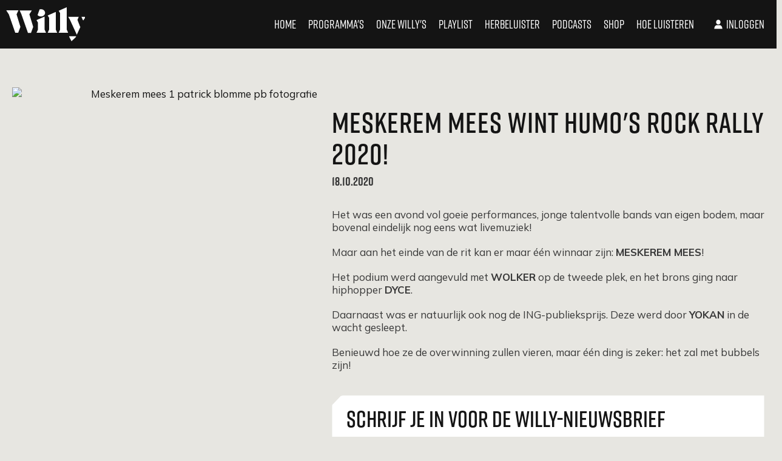

--- FILE ---
content_type: text/html; charset=utf-8
request_url: https://www.willy.radio/meskerem-mees-wint-humos-rock-rally-2020
body_size: 15895
content:
<!DOCTYPE html>
<html class="" lang="nl-BE">

<head>
  <title>Meskerem Mees wint Humo&#39;s Rock Rally 2020! - Willy</title>
  <script src="/packs/js/analytics-d48613f732e8c2ef1299.js"></script>
  <script>
    window.pageMeta = {"page_type":"article","list_item_id":71983,"content_title":"Meskerem Mees wint Humo's Rock Rally 2020!"};
    window.radio_analytics.pageView();
  </script>
  <script src="/packs/js/settings-ffa85c122f107c5c8481.js"></script>
    <link rel="stylesheet" media="all" href="/assets/willy-5d292691cce9916e78aeffff21d3206d73515620438c2cb4905dbe23cef49087.css" />
    <script src="/assets/willy-8c5834922bf4031c911432bdb31a33192f2867743647ee85611812c52af09731.js" media="all"></script>
    <script src="/packs/js/willy-d873ccc1badea25b5183.js"></script>
    
  
  

  <meta name="viewport" content="width=device-width, initial-scale=1.0" />
  <meta name="csrf-token" content="" />
  <meta name="csrf-param" content="authenticity_token" />
  <meta name="google-site-verification" content="62j1P40qneFC5a-n4g4ObIgtjtAtL7qwD1nbYjtON3w" />
  <meta name="apple-itunes-app" content="app-id=1558872754" />

  <script type="application/ld+json">
    {"@context":"https://schema.org","@type":"WebSite","name":"Willy","url":"https://www.willy.radio"}
  </script>

    <meta property="og:site_name" content="Willy" /><meta property="og:image" content="https://cdn-radio.dpgmedia.net/site/w2400/8/b1/f1/24/1463303/Meskerem_Mees__1_-____patrick_blomme_-__pb__fotografie.jpg" /><meta property="og:image:width" content="2400" /><meta property="og:image:height" content="1350" /><meta property="og:title" content="Meskerem Mees wint Humo&#39;s Rock Rally 2020!" /><meta property="og:description" content="Het was een avond vol goeie performances, jonge talentvolle bands van eigen bodem, maar bovenal eindelijk nog eens wat livemuziek!
Maar aan het einde van de rit kan er maar één winnaar zijn: MESKEREM MEES!
Het podium werd aangevuld met WOLKER op de tweede plek, en het brons ging naar hiphopper DYCE.
Daarnaast was er natuurlijk ook nog de ING-publieksprijs. Deze werd door YOKAN in de wacht gesleept.
Benieuwd hoe ze de overwinning zullen vieren, maar één ding is zeker: het zal met bubbels zijn!" /><meta property="og:type" content="article" /><meta property="twitter:site" content="@willy_radio" /><meta property="twitter:card" content="summary_large_image" /><meta property="twitter:title" content="Meskerem Mees wint Humo&#39;s Rock Rally 2020!" /><meta property="twitter:description" content="Het was een avond vol goeie performances, jonge talentvolle bands van eigen bodem, maar bovenal eindelijk nog eens wat livemuziek!
Maar aan het einde van de rit kan er maar één winnaar zijn: MESKEREM MEES!
Het podium werd aangevuld met WOLKER op de tweede plek, en het brons ging naar hiphopper DYCE.
Daarnaast was er natuurlijk ook nog de ING-publieksprijs. Deze werd door YOKAN in de wacht gesleept.
Benieuwd hoe ze de overwinning zullen vieren, maar één ding is zeker: het zal met bubbels zijn!" /><meta property="twitter:image" content="https://cdn-radio.dpgmedia.net/site/w2400/8/b1/f1/24/1463303/Meskerem_Mees__1_-____patrick_blomme_-__pb__fotografie.jpg" /><meta name="description" content="Het was een avond vol goeie performances, jonge talentvolle bands van eigen bodem, maar bovenal eindelijk nog eens wat livemuziek!
Maar aan het einde van de rit kan er maar één winnaar zijn: MESKEREM MEES!
Het podium werd aangevuld met WOLKER op de tweede plek, en het brons ging naar hiphopper DYCE.
Daarnaast was er natuurlijk ook nog de ING-publieksprijs. Deze werd door YOKAN in de wacht gesleept.
Benieuwd hoe ze de overwinning zullen vieren, maar één ding is zeker: het zal met bubbels zijn!" />
</head>


<body class="">

<svg aria-hidden="true" style="position: absolute; width: 0; height: 0; overflow: hidden;" xmlns="http://www.w3.org/2000/svg" xmlns:xlink="http://www.w3.org/1999/xlink">
  <defs>
    <symbol id="icon-sound" viewBox="0 0 30 30">  
      <path d="M0 9.99997V20H6.66667L15 28.3333V1.66663L6.66667 9.99997H0ZM22.5 15C22.5 12.05 20.8 9.51663 18.3333 8.2833V21.7C20.8 20.4833 22.5 17.95 22.5 15ZM18.3333 0.383301V3.81663C23.15 5.24997 26.6667 9.71663 26.6667 15C26.6667 20.2833 23.15 24.75 18.3333 26.1833V29.6166C25.0167 28.1 30 22.1333 30 15C30 7.86663 25.0167 1.89997 18.3333 0.383301Z" fill="#141414"/>
    </symbol>
    <symbol id="icon-play" viewBox="0 0 32 32">
      <path d="M32 16l-32 16v-32z" fill="#141414"></path>
    </symbol>
    <symbol id="icon-youtube-dark" viewBox="0 0 50 50">
      <path d="M 44.898438 14.5 C 44.5 12.300781 42.601563 10.699219 40.398438 10.199219 C 37.101563 9.5 31 9 24.398438 9 C 17.800781 9 11.601563 9.5 8.300781 10.199219 C 6.101563 10.699219 4.199219 12.199219 3.800781 14.5 C 3.398438 17 3 20.5 3 25 C 3 29.5 3.398438 33 3.898438 35.5 C 4.300781 37.699219 6.199219 39.300781 8.398438 39.800781 C 11.898438 40.5 17.898438 41 24.5 41 C 31.101563 41 37.101563 40.5 40.601563 39.800781 C 42.800781 39.300781 44.699219 37.800781 45.101563 35.5 C 45.5 33 46 29.398438 46.101563 25 C 45.898438 20.5 45.398438 17 44.898438 14.5 Z M 19 32 L 19 18 L 31.199219 25Z"></path>
    </symbol>
    <symbol id="icon-fragment-play" viewBox="0 0 32 32">
      <path fill="#fa9128" style="fill: var(--color1, #fa9128)" d="M31.111 16c0 8.346-6.765 15.111-15.111 15.111s-15.111-6.765-15.111-15.111c0-8.346 6.765-15.111 15.111-15.111s15.111 6.765 15.111 15.111z"></path>
      <path fill="#fff" style="fill: var(--color2, #fff)" d="M22.825 15.544l-10.51 6.144v-12.289z"></path>
    </symbol>
    <symbol id="icon-fragment-stop" viewBox="0 0 32 32">
      <path fill="#000" style="fill: var(--color3, #000)" d="M32 16c0 8.837-7.163 16-16 16s-16-7.163-16-16c0-8.837 7.163-16 16-16s16 7.163 16 16z"></path>
      <path fill="#fff" style="fill: var(--color2, #fff)" d="M10.353 10.353h11.294v11.294h-11.294v-11.294z"></path>
    </symbol>
    <symbol id="icon-spotify-dark" viewBox="0 0 32 32">
      <path d="M16 0c-8.836 0-16 7.164-16 16s7.164 16 16 16c8.835 0 16-7.164 16-16s-7.165-16-16-16zM22.492 23.55c-0.26 0-0.435-0.090-0.677-0.238-2.321-1.402-5.211-2.14-8.279-2.14-1.712 0-3.435 0.22-5.046 0.555-0.262 0.058-0.592 0.159-0.788 0.159-0.607 0-1.012-0.483-1.012-1.006 0-0.673 0.387-1.006 0.87-1.099 1.977-0.45 3.945-0.707 5.988-0.707 3.502 0 6.621 0.803 9.307 2.413 0.4 0.234 0.634 0.47 0.634 1.062-0.001 0.577-0.47 1.001-0.995 1.001zM24.234 19.314c-0.346 0-0.564-0.14-0.8-0.277-2.604-1.543-6.21-2.57-10.16-2.57-2.026 0-3.775 0.284-5.222 0.669-0.311 0.085-0.486 0.178-0.778 0.178-0.689 0-1.25-0.561-1.25-1.255 0-0.679 0.33-1.148 0.995-1.335 1.798-0.494 3.635-0.875 6.308-0.875 4.189 0 8.241 1.043 11.424 2.949 0.535 0.307 0.732 0.694 0.732 1.265-0.001 0.692-0.554 1.251-1.249 1.251zM26.219 14.389c-0.325 0-0.518-0.079-0.822-0.245-2.896-1.737-7.392-2.692-11.738-2.692-2.17 0-4.373 0.221-6.391 0.768-0.233 0.059-0.526 0.175-0.82 0.175-0.853 0-1.508-0.675-1.508-1.529 0-0.869 0.539-1.358 1.12-1.53 2.281-0.672 4.827-0.986 7.594-0.986 4.698 0 9.642 0.966 13.252 3.088 0.487 0.275 0.825 0.69 0.825 1.452 0 0.873-0.702 1.499-1.51 1.499z"></path>
    </symbol>
    <symbol id="icon-music" viewBox="0 0 32 32">
      <path fill="#000" style="fill: var(--color3, #000)" d="M32 16c0 8.837-7.163 16-16 16s-16-7.163-16-16c0-8.837 7.163-16 16-16s16 7.163 16 16z"></path>
      <path fill="#fff" style="fill: var(--color2, #fff)" d="M13.443 10.277c0 0 1.852-1.041 3.864-1.693s4.513-0.917 4.513-0.917v10.994c0 0.87-0.11 1.526-0.331 1.968s-0.596 0.807-1.126 1.095c-0.53 0.288-1.128 0.431-1.794 0.431-0.765 0-1.375-0.219-1.831-0.658s-0.684-1.005-0.684-1.7c0-0.702 0.27-1.307 0.81-1.815s1.238-0.763 2.094-0.763c0.281 0 0.528 0.025 0.742 0.074s0.563 0.175 1.047 0.379v-6.286c0 0-1.261 0-2.925 0.536s-3.337 1.411-3.337 1.411v7.465c0 0.849-0.112 1.51-0.337 1.984s-0.61 0.851-1.158 1.131c-0.547 0.281-1.144 0.421-1.789 0.421-0.765 0-1.37-0.216-1.815-0.647s-0.668-0.995-0.668-1.689c0-0.737 0.267-1.356 0.8-1.858s1.231-0.752 2.094-0.752c0.547 0 1.158 0.161 1.831 0.484v-9.594z"></path>
    </symbol>
    <symbol id="icon-twitter" viewBox="0 0 50 50">
      <path d="M 5.9199219 6 L 20.582031 27.375 L 6.2304688 44 L 9.4101562 44 L 21.986328 29.421875 L 31.986328 44 L 44 44 L 28.681641 21.669922 L 42.199219 6 L 39.029297 6 L 27.275391 19.617188 L 17.933594 6 L 5.9199219 6 z M 9.7167969 8 L 16.880859 8 L 40.203125 42 L 33.039062 42 L 9.7167969 8 z"></path>
    </symbol>
    <symbol id="icon-whatsapp" viewBox="0 0 32 32">
      <path d="M16 0c-8.836 0-16 7.163-16 16s7.163 16 16 16c8.837 0 16-7.163 16-16s-7.163-16-16-16z"></path>
      <path fill="#000" style="fill: var(--color3, #000)" d="M15.744 16.093c-0.48-0.455-1.014-1.094-1.245-1.659-0.036-0.073-0.107-0.256 0-0.401 0.213-0.292 0.248-0.31 0.48-0.583 0.161-0.201 0.284-0.383 0.232-0.546l-0.8-2.133c-0.071-0.145-0.284-0.164-0.534-0.182-0.213 0-0.444 0-0.604 0.036-0.356 0.128-1.085 1.112-1.174 1.823-0.196 1.548 1.174 3.608 2.543 4.885 1.37 1.294 3.486 2.515 4.979 2.169 0.694-0.164 1.582-0.984 1.654-1.367 0.035-0.164 0.018-0.4-0.018-0.619-0.017-0.255-0.071-0.437-0.214-0.51l-1.813-0.857c-0.16-0.092-0.32-0.019-0.48 0.183-0.196 0.273-0.285 0.383-0.515 0.675-0.125 0.164-0.213 0.273-0.355 0.291-0.16 0.036-0.373-0.055-0.409-0.055-0.569-0.201-1.226-0.694-1.724-1.149v0zM9.77 22.636l1.032-2.679c-1.139-1.349-1.831-3.117-1.831-5.049 0-4.265 3.378-7.71 7.54-7.71 4.16 0 7.522 3.446 7.522 7.71 0 4.266-3.361 7.728-7.522 7.728-1.672 0-3.201-0.546-4.445-1.495l-2.296 1.496zM8.507 20.010l-1.423 5.833 5.086-2.369c1.299 0.692 2.774 1.094 4.339 1.094 5.192 0 9.407-4.319 9.407-9.659 0-5.321-4.215-9.641-9.407-9.641-5.21 0-9.425 4.319-9.425 9.641 0 1.877 0.534 3.627 1.422 5.103v0z"></path>
    </symbol>
    <symbol id="icon-actions" viewBox="0 0 6 32">
      <path d="M6.4 16c0 1.767-1.433 3.2-3.2 3.2s-3.2-1.433-3.2-3.2c0-1.767 1.433-3.2 3.2-3.2s3.2 1.433 3.2 3.2z"></path>
      <path d="M6.4 3.2c0 1.767-1.433 3.2-3.2 3.2s-3.2-1.433-3.2-3.2c0-1.767 1.433-3.2 3.2-3.2s3.2 1.433 3.2 3.2z"></path>
      <path d="M6.4 28.8c0 1.767-1.433 3.2-3.2 3.2s-3.2-1.433-3.2-3.2c0-1.767 1.433-3.2 3.2-3.2s3.2 1.433 3.2 3.2z"></path>
    </symbol>
    <symbol id="icon-arrow-down" viewBox="0 0 49 32">
      <path d="M24.727 30.503l-24.684-24.684 4.365-4.365 20.319 20.322 20.321-20.32 4.363 4.363-24.684 24.684z"></path>
    </symbol>
    <symbol id="icon-facebook" viewBox="0 0 32 32">
      <path  d="M13.741 24.704h3.597v-8.705h2.399l0.318-2.999h-2.717l0.004-1.502c0-0.782 0.075-1.202 1.197-1.202h1.5v-3h-2.4c-2.883 0-3.897 1.455-3.897 3.902v1.801h-1.797v3h1.797v8.705zM16 32c-8.836 0-16-7.164-16-16s7.164-16 16-16 16 7.163 16 16c0 8.836-7.164 16-16 16z"></path>
    </symbol>
    <symbol id="icon-instagram" viewBox="0 0 32 32">
      <path d="M18.88 16c0 1.555-1.261 2.816-2.816 2.816s-2.816-1.261-2.816-2.816c0-1.555 1.261-2.816 2.816-2.816s2.816 1.261 2.816 2.816z"></path>
      <path d="M19.584 9.088h-7.040c-1.024 0-1.92 0.32-2.496 0.896s-0.896 1.472-0.896 2.496v7.040c0 1.024 0.32 1.92 0.96 2.56 0.64 0.576 1.472 0.896 2.496 0.896h6.976c1.024 0 1.92-0.32 2.496-0.896 0.64-0.576 0.96-1.472 0.96-2.496v-7.040c0-1.024-0.32-1.856-0.896-2.496-0.64-0.64-1.472-0.96-2.56-0.96zM16.064 20.352c-2.432 0-4.352-1.984-4.352-4.352 0-2.432 1.984-4.352 4.352-4.352s4.416 1.92 4.416 4.352c0 2.432-1.984 4.352-4.416 4.352zM20.608 12.48c-0.576 0-1.024-0.448-1.024-1.024s0.448-1.024 1.024-1.024c0.576 0 1.024 0.448 1.024 1.024s-0.448 1.024-1.024 1.024z"></path>
      <path d="M16.192 0.128c-8.704 0-15.744 7.040-15.744 15.744s7.040 15.744 15.744 15.744c8.704 0 15.744-7.040 15.744-15.744 0.064-8.704-7.040-15.744-15.744-15.744zM24.576 19.584c0 1.472-0.512 2.752-1.408 3.648s-2.176 1.344-3.584 1.344h-6.976c-1.408 0-2.688-0.448-3.584-1.344-0.96-0.896-1.408-2.176-1.408-3.648v-7.040c0-2.944 1.984-4.992 4.992-4.992h7.040c1.472 0 2.688 0.512 3.584 1.408s1.344 2.112 1.344 3.584v7.040z"></path>
    </symbol>
    <symbol id="icon-spotify" viewBox="0 0 32 32">
      <path d="M16 0c-8.836 0-16 7.164-16 16s7.164 16 16 16c8.835 0 16-7.164 16-16s-7.165-16-16-16zM22.492 23.55c-0.26 0-0.435-0.090-0.677-0.238-2.321-1.402-5.211-2.14-8.279-2.14-1.712 0-3.435 0.22-5.046 0.555-0.262 0.058-0.592 0.159-0.788 0.159-0.607 0-1.012-0.483-1.012-1.006 0-0.673 0.387-1.006 0.87-1.099 1.977-0.45 3.945-0.707 5.988-0.707 3.502 0 6.621 0.803 9.307 2.413 0.4 0.234 0.634 0.47 0.634 1.062-0.001 0.577-0.47 1.001-0.995 1.001zM24.234 19.314c-0.346 0-0.564-0.14-0.8-0.277-2.604-1.543-6.21-2.57-10.16-2.57-2.026 0-3.775 0.284-5.222 0.669-0.311 0.085-0.486 0.178-0.778 0.178-0.689 0-1.25-0.561-1.25-1.255 0-0.679 0.33-1.148 0.995-1.335 1.798-0.494 3.635-0.875 6.308-0.875 4.189 0 8.241 1.043 11.424 2.949 0.535 0.307 0.732 0.694 0.732 1.265-0.001 0.692-0.554 1.251-1.249 1.251zM26.219 14.389c-0.325 0-0.518-0.079-0.822-0.245-2.896-1.737-7.392-2.692-11.738-2.692-2.17 0-4.373 0.221-6.391 0.768-0.233 0.059-0.526 0.175-0.82 0.175-0.853 0-1.508-0.675-1.508-1.529 0-0.869 0.539-1.358 1.12-1.53 2.281-0.672 4.827-0.986 7.594-0.986 4.698 0 9.642 0.966 13.252 3.088 0.487 0.275 0.825 0.69 0.825 1.452 0 0.873-0.702 1.499-1.51 1.499z"></path>
    </symbol>
    <symbol id="icon-youtube" viewBox="0 0 50 50">
      <path d="M 44.898438 14.5 C 44.5 12.300781 42.601563 10.699219 40.398438 10.199219 C 37.101563 9.5 31 9 24.398438 9 C 17.800781 9 11.601563 9.5 8.300781 10.199219 C 6.101563 10.699219 4.199219 12.199219 3.800781 14.5 C 3.398438 17 3 20.5 3 25 C 3 29.5 3.398438 33 3.898438 35.5 C 4.300781 37.699219 6.199219 39.300781 8.398438 39.800781 C 11.898438 40.5 17.898438 41 24.5 41 C 31.101563 41 37.101563 40.5 40.601563 39.800781 C 42.800781 39.300781 44.699219 37.800781 45.101563 35.5 C 45.5 33 46 29.398438 46.101563 25 C 45.898438 20.5 45.398438 17 44.898438 14.5 Z M 19 32 L 19 18 L 31.199219 25Z"></path>
    </symbol>
    <symbol id="icon-arrow-left" viewBox="0 0 24 24">
      <path d="M19 11L7.83 11L12.71 6.12003C13.1 5.73003 13.1 5.09003 12.71 4.70003C12.32 4.31003 11.69 4.31003 11.3 4.70003L4.71 11.29C4.32 11.68 4.32 12.31 4.71 12.7L11.29 19.3C11.68 19.69 12.31 19.69 12.7 19.3C13.09 18.91 13.09 18.28 12.7 17.89L7.83 13L19 13C19.55 13 20 12.55 20 12C20 11.45 19.55 11 19 11Z" fill="currentColor"/>
    </symbol>
    <symbol id="icon-arrow-right" viewBox="0 0 24 24">
      <path d="M5 13H16.17L11.29 17.88C10.9 18.27 10.9 18.91 11.29 19.3C11.68 19.69 12.31 19.69 12.7 19.3L19.29 12.71C19.68 12.32 19.68 11.69 19.29 11.3L12.71 4.69997C12.32 4.30997 11.69 4.30997 11.3 4.69997C10.91 5.08997 10.91 5.71997 11.3 6.10997L16.17 11H5C4.45 11 4 11.45 4 12C4 12.55 4.45 13 5 13Z" fill="currentColor"/>
    </symbol>
    <symbol id="icon-applestore" viewBox="0 0 66 24">
      <title>applestore</title>
      <path d="M59.217 6.705c-0.439 0-0.625 0.399-0.654 0.688h1.238c0.006-0.26-0.11-0.688-0.584-0.688zM31.548 8.249c0 0.278 0.18 0.405 0.405 0.405 0.289 0 0.492-0.185 0.561-0.388 0.017-0.052 0.017-0.104 0.017-0.157v-0.387c-0.503-0.006-0.983 0.098-0.983 0.526zM45.238 6.734c-0.503 0-0.706 0.492-0.706 0.96 0 0.544 0.272 0.955 0.7 0.955 0.405 0 0.688-0.393 0.688-0.966 0-0.44-0.196-0.949-0.682-0.949zM40.458 6.705c-0.439 0-0.624 0.399-0.654 0.688h1.238c0.006-0.26-0.11-0.688-0.584-0.688zM35.338 6.774c-0.289 0-0.555 0.208-0.63 0.521-0.012 0.052-0.024 0.116-0.024 0.185v0.457c0 0.058 0.006 0.116 0.018 0.168 0.075 0.289 0.324 0.497 0.631 0.497 0.446 0 0.717-0.353 0.717-0.925 0-0.497-0.238-0.903-0.712-0.903zM60.454 15.973h-3.646c0.014 0.539 0.191 0.95 0.529 1.235 0.307 0.256 0.704 0.383 1.192 0.383 0.541 0 1.031-0.086 1.474-0.261l0.192 0.845c-0.516 0.227-1.128 0.337-1.835 0.337-0.846 0-1.512-0.248-1.995-0.747s-0.728-1.168-0.728-2.008c0-0.826 0.227-1.511 0.675-2.061 0.475-0.585 1.112-0.876 1.913-0.876 0.79 0 1.385 0.292 1.789 0.876 0.322 0.467 0.484 1.041 0.484 1.724 0 0.216-0.016 0.4-0.044 0.552zM55.438 7.411v1.689h-0.711v-4.107h0.711v1.671h0.012c0.087-0.133 0.208-0.243 0.353-0.318 0.145-0.081 0.312-0.127 0.492-0.127 0.48 0 0.983 0.318 0.983 1.22v1.66h-0.712v-1.585c0-0.405-0.15-0.717-0.544-0.717-0.277 0-0.474 0.185-0.555 0.399-0.023 0.064-0.029 0.139-0.029 0.214zM55.254 14.012c-0.12-0.021-0.248-0.031-0.382-0.031-0.427 0-0.757 0.162-0.99 0.483-0.203 0.286-0.304 0.641-0.304 1.079v2.869h-1.215v-3.748c0-0.626-0.011-1.201-0.032-1.72h1.057l0.046 1.047h0.033c0.127-0.359 0.328-0.649 0.607-0.865 0.27-0.197 0.564-0.292 0.879-0.292 0.111 0 0.214 0.006 0.302 0.021v1.158zM52.135 6.283h0.399v-0.527l0.7-0.197v0.723h0.677v0.532h-0.677v1.243c0 0.347 0.092 0.521 0.364 0.521 0.127 0 0.197-0.006 0.278-0.029l0.012 0.538c-0.104 0.041-0.295 0.076-0.515 0.076-0.266 0-0.481-0.087-0.613-0.231-0.156-0.162-0.226-0.422-0.226-0.793v-1.324h-0.399v-0.532zM50.879 17.706c-0.504 0.553-1.172 0.83-2.002 0.83-0.804 0-1.446-0.266-1.921-0.798-0.476-0.531-0.713-1.206-0.713-2.015 0-0.847 0.245-1.541 0.736-2.081 0.492-0.542 1.152-0.809 1.985-0.809 0.806 0 1.45 0.264 1.937 0.799 0.464 0.514 0.697 1.184 0.697 2.001 0 0.843-0.238 1.53-0.719 2.072zM45.209 9.164c-0.793 0-1.412-0.544-1.412-1.452 0-0.925 0.608-1.492 1.458-1.492 0.839 0 1.4 0.59 1.4 1.446 0 1.035-0.729 1.498-1.446 1.498zM45.894 13.855h-1.341v2.658c0 0.675 0.238 1.009 0.711 1.009 0.217 0 0.396-0.016 0.539-0.053l0.035 0.92c-0.24 0.090-0.555 0.135-0.945 0.135-0.478 0-0.855-0.144-1.124-0.439-0.273-0.291-0.407-0.783-0.407-1.473v-2.758h-0.798v-0.91h0.798v-1.001l1.191-0.36v1.361h1.341v0.91zM41.61 17.861c-0.497 0.443-1.184 0.663-2.066 0.663-0.818 0-1.472-0.158-1.966-0.471l0.282-1.012c0.532 0.313 1.117 0.472 1.753 0.472 0.46 0 0.815-0.104 1.070-0.309 0.254-0.206 0.381-0.481 0.381-0.83 0-0.304-0.105-0.563-0.314-0.774-0.212-0.21-0.558-0.404-1.046-0.585-1.326-0.494-1.991-1.218-1.991-2.17 0-0.623 0.232-1.134 0.701-1.532 0.469-0.396 1.090-0.596 1.863-0.596 0.689 0 1.264 0.121 1.722 0.359l-0.307 0.99c-0.428-0.232-0.913-0.349-1.455-0.349-0.428 0-0.764 0.109-1.006 0.314-0.202 0.19-0.304 0.419-0.304 0.689 0 0.298 0.117 0.546 0.349 0.744 0.203 0.179 0.571 0.374 1.102 0.583 0.655 0.261 1.133 0.57 1.442 0.924 0.307 0.353 0.461 0.79 0.461 1.315 0 0.645-0.226 1.172-0.672 1.575zM35.494 9.164c-0.365 0-0.689-0.139-0.891-0.486h-0.012l-0.035 0.422h-0.608c0.012-0.191 0.023-0.503 0.023-0.793v-3.314h0.711v1.677h0.012c0.173-0.272 0.48-0.451 0.902-0.451 0.689 0 1.18 0.573 1.174 1.428 0 1.012-0.642 1.516-1.278 1.516zM34.659 17.818c-0.453 0.478-1.014 0.718-1.686 0.718-0.724 0-1.244-0.258-1.56-0.777v2.872h-1.216v-5.889c0-0.585-0.016-1.183-0.045-1.797h1.066l0.070 0.866h0.021c0.408-0.65 1.021-0.976 1.846-0.976 0.645 0 1.183 0.253 1.615 0.765 0.432 0.509 0.647 1.182 0.647 2.013 0 0.933-0.252 1.665-0.759 2.206zM29.205 9.1h0.711v-4.106h-0.711v4.106zM28.652 17.818c-0.452 0.478-1.015 0.718-1.685 0.718-0.726 0-1.245-0.258-1.561-0.777v2.872h-1.214v-5.889c0-0.585-0.016-1.183-0.046-1.797h1.069l0.067 0.866h0.021c0.407-0.65 1.021-0.976 1.847-0.976 0.645 0 1.182 0.253 1.616 0.765 0.43 0.509 0.646 1.182 0.646 2.013 0 0.933-0.252 1.665-0.759 2.206zM23.894 8.325c0-0.705 0.631-1.070 1.672-1.064v-0.046c0-0.185-0.076-0.492-0.573-0.492-0.278 0-0.566 0.087-0.758 0.208l-0.139-0.463c0.208-0.127 0.572-0.249 1.018-0.249 0.902 0 1.162 0.573 1.162 1.191v1.012c0 0.254 0.012 0.503 0.046 0.677h-0.642l-0.052-0.312h-0.017c-0.168 0.22-0.463 0.376-0.833 0.376-0.567 0-0.885-0.411-0.885-0.839zM22.429 9.1h-0.7l-1.047-2.817h0.77l0.456 1.428c0.081 0.249 0.139 0.474 0.191 0.706h0.018c0.052-0.231 0.116-0.452 0.191-0.706l0.451-1.428h0.746l-1.076 2.817zM22.153 18.412l-0.708-2.226h-2.465l-0.676 2.226h-1.259l2.44-7.583h1.509l2.454 7.583h-1.295zM13.567 18.128c0 0.687-0.56 1.243-1.246 1.243h-5.342c-0.687 0-1.247-0.557-1.247-1.243v-11.87c0-0.687 0.56-1.245 1.247-1.245h5.342c0.686 0 1.246 0.558 1.246 1.245v11.87zM18.304 5.201h0.908l1.266 3.899h-0.769l-0.353-1.105h-1.232l-0.335 1.105h-0.735l1.25-3.899zM27.377 9.1h0.711v-2.817h-0.711v2.817zM27.735 5.109c0.243 0 0.393 0.168 0.399 0.388 0 0.208-0.156 0.382-0.405 0.382-0.237 0-0.393-0.174-0.393-0.382 0-0.22 0.162-0.388 0.399-0.388zM31.941 6.723c-0.277 0-0.566 0.087-0.757 0.208l-0.139-0.463c0.208-0.127 0.572-0.249 1.017-0.249 0.903 0 1.163 0.573 1.163 1.191v1.012c0 0.254 0.012 0.503 0.046 0.677h-0.642l-0.052-0.312h-0.017c-0.168 0.22-0.463 0.376-0.833 0.376-0.567 0-0.885-0.411-0.885-0.839 0-0.705 0.63-1.070 1.671-1.064v-0.046c0-0.185-0.076-0.492-0.573-0.492zM37.583 9.099h0.711v-4.106h-0.711v4.106zM40.499 6.22c0.913 0 1.215 0.752 1.215 1.371 0 0.133-0.012 0.237-0.023 0.3h-1.886c0.017 0.509 0.411 0.729 0.868 0.729 0.329 0 0.561-0.052 0.781-0.127l0.104 0.486c-0.243 0.104-0.578 0.179-0.983 0.179-0.913 0-1.451-0.561-1.451-1.422 0-0.781 0.474-1.516 1.377-1.516zM47.969 6.283l0.035 0.422h0.018c0.127-0.22 0.433-0.486 0.902-0.486 0.492 0 1.001 0.318 1.001 1.209v1.672h-0.712v-1.591c0-0.404-0.15-0.711-0.538-0.711-0.283 0-0.48 0.202-0.555 0.416-0.023 0.058-0.035 0.145-0.035 0.226v1.66h-0.712v-1.978c0-0.324-0.012-0.596-0.023-0.839h0.619zM59.257 6.22c0.913 0 1.215 0.752 1.215 1.371 0 0.133-0.012 0.237-0.023 0.3h-1.886c0.017 0.509 0.411 0.729 0.868 0.729 0.329 0 0.561-0.052 0.781-0.127l0.104 0.486c-0.243 0.104-0.578 0.179-0.983 0.179-0.913 0-1.451-0.561-1.451-1.422 0-0.781 0.474-1.516 1.377-1.516zM18.935 6.497c-0.076-0.237-0.139-0.503-0.197-0.728h-0.012c-0.058 0.225-0.121 0.497-0.185 0.728l-0.3 0.96h1.001l-0.306-0.96zM25.565 8.267c0.017-0.052 0.017-0.104 0.017-0.157v-0.387c-0.503-0.006-0.983 0.098-0.983 0.526 0 0.278 0.179 0.405 0.405 0.405 0.289 0 0.491-0.185 0.561-0.388zM58.135 13.663c-0.397 0-0.719 0.169-0.967 0.497-0.203 0.261-0.324 0.577-0.36 0.943h2.531c0.006-0.359-0.071-0.669-0.235-0.933-0.211-0.336-0.534-0.507-0.969-0.507zM20.206 11.842h-0.021c-0.076 0.322-0.195 0.798-0.361 1.429l-0.63 1.98h2.036l-0.639-1.98c-0.069-0.203-0.198-0.68-0.384-1.429zM32.763 13.798c-0.301 0-0.57 0.099-0.815 0.298-0.244 0.201-0.404 0.462-0.479 0.785-0.037 0.151-0.055 0.274-0.055 0.372v0.911c0 0.398 0.12 0.735 0.365 1.008 0.243 0.271 0.561 0.409 0.949 0.409 0.46 0 0.816-0.175 1.071-0.529 0.256-0.352 0.384-0.817 0.384-1.397 0-0.531-0.121-0.971-0.36-1.315-0.265-0.358-0.617-0.542-1.059-0.542zM48.919 13.723c-0.486 0-0.858 0.216-1.112 0.65-0.22 0.358-0.328 0.794-0.328 1.311 0 0.503 0.108 0.932 0.328 1.29 0.26 0.434 0.628 0.65 1.103 0.65 0.462 0 0.827-0.219 1.088-0.663 0.227-0.363 0.34-0.798 0.34-1.298s-0.108-0.932-0.325-1.29c-0.259-0.434-0.621-0.65-1.094-0.65zM26.753 13.798c-0.299 0-0.57 0.099-0.814 0.298-0.245 0.201-0.403 0.462-0.478 0.785-0.037 0.151-0.055 0.274-0.055 0.372v0.911c0 0.398 0.12 0.735 0.365 1.008 0.243 0.271 0.561 0.409 0.95 0.409 0.457 0 0.816-0.175 1.070-0.529 0.255-0.352 0.381-0.817 0.381-1.397 0-0.531-0.119-0.971-0.359-1.315-0.264-0.358-0.616-0.542-1.059-0.542zM6.489 16.868h6.32v-9.348h-6.32v9.348zM9.648 17.42c-0.354 0-0.643 0.29-0.643 0.646s0.289 0.644 0.643 0.644c0.356 0 0.644-0.289 0.644-0.644s-0.288-0.646-0.644-0.646zM9.029 6.567h1.239c0.081 0 0.147-0.067 0.147-0.144 0-0.082-0.066-0.148-0.147-0.148h-1.239c-0.079 0-0.146 0.066-0.146 0.148 0 0.078 0.067 0.144 0.146 0.144z"></path>
      <path d="M3.175 1.233c-1.297 0-2.353 1.056-2.353 2.353v17.208c0 1.295 1.056 2.349 2.353 2.349h59.88c1.297 0 2.353-1.054 2.353-2.349v-17.208c0-1.297-1.056-2.353-2.353-2.353h-59.88zM63.055 23.966h-59.88c-1.751 0-3.175-1.423-3.175-3.171v-17.208c0-1.751 1.424-3.175 3.175-3.175h59.88c1.751 0 3.175 1.424 3.175 3.175v17.208c0 1.749-1.424 3.171-3.175 3.171z"></path>
    </symbol>
    <symbol id="icon-user" viewBox="0 0 24 24">
      <title>user</title>
      <path d="M12 3c2.437 0 4.413 2.122 4.413 4.738s-1.975 4.739-4.413 4.739-4.413-2.122-4.413-4.739c0-2.617 1.976-4.738 4.413-4.738zM4 21.133c0-4.124 2.467-7.467 5.512-7.467h4.976c3.044 0 5.512 3.343 5.512 7.467h-16z"></path>
    </symbol>
    <symbol id="icon-googleplay" viewBox="0 0 71 24">
      <title>googleplay</title>
      <path d="M0 23.945h70.254v-23.534l-70.254-0h70.254v23.534h-70.254z"></path>
      <path d="M3.48 1.233c-1.465 0-2.658 1.193-2.658 2.658v16.573c0 1.466 1.193 2.658 2.658 2.658h63.294c1.465 0 2.658-1.193 2.658-2.658v-16.573c0-1.466-1.192-2.658-2.658-2.658h-63.294zM66.774 23.945h-63.294c-1.919 0-3.48-1.561-3.48-3.48v-16.573c0-1.919 1.561-3.48 3.48-3.48h63.294c1.919 0 3.48 1.561 3.48 3.48v16.573c0 1.919-1.561 3.48-3.48 3.48z"></path>
      <path d="M22.672 6.456c-0.166-0.501-0.249-0.773-0.249-0.813h-0.023c0 0.038-0.086 0.309-0.258 0.813h0.531zM23.346 7.28h-0.467c0-0.064-0.044-0.246-0.132-0.545h-0.674c-0.091 0.295-0.137 0.476-0.137 0.545h-0.439c0-0.038 0.113-0.349 0.341-0.933s0.34-0.906 0.34-0.965h0.551c0 0.056 0.103 0.372 0.308 0.952s0.309 0.894 0.309 0.947z"></path>
      <path d="M25.227 7.28h-0.36c0-0.040-0.134-0.25-0.401-0.631-0.28-0.402-0.439-0.676-0.478-0.824h-0.023c0.024 0.213 0.036 0.405 0.036 0.578 0 0.24 0.007 0.533 0.020 0.878h-0.358c0.015-0.301 0.022-0.632 0.022-0.993 0-0.355-0.007-0.656-0.022-0.906h0.433c0 0.052 0.12 0.257 0.36 0.617 0.256 0.382 0.402 0.641 0.44 0.777h0.022c-0.023-0.217-0.035-0.411-0.035-0.583 0-0.263-0.007-0.534-0.021-0.811h0.365c-0.014 0.241-0.021 0.543-0.021 0.906 0 0.366 0.007 0.697 0.021 0.993z"></path>
      <path d="M26.942 6.328c0-0.187-0.055-0.344-0.163-0.471s-0.275-0.192-0.499-0.192c-0.042 0-0.099 0.004-0.172 0.013 0.009 0.194 0.014 0.397 0.014 0.61 0 0.232 0.005 0.463 0.015 0.691 0.063 0.013 0.127 0.019 0.189 0.019 0.209 0 0.364-0.065 0.465-0.194s0.151-0.288 0.151-0.475zM27.34 6.266c0 0.276-0.089 0.517-0.266 0.723s-0.425 0.309-0.744 0.309c-0.144 0-0.342-0.006-0.595-0.018 0.013-0.293 0.019-0.624 0.019-0.993 0-0.354-0.006-0.656-0.019-0.906h0.255c0.042 0 0.104-0.002 0.187-0.005s0.136-0.005 0.162-0.005c0.351 0 0.605 0.088 0.763 0.263s0.237 0.385 0.237 0.63z"></path>
      <path d="M28.742 5.939c0-0.193-0.125-0.29-0.373-0.29-0.091 0-0.172 0.007-0.242 0.021 0.011 0.15 0.016 0.347 0.016 0.589 0.053 0.002 0.099 0.003 0.136 0.003 0.309 0 0.464-0.107 0.464-0.322zM29.289 7.28h-0.432c-0.113-0.344-0.199-0.557-0.259-0.638s-0.157-0.121-0.292-0.121c-0.056 0-0.11 0-0.162 0.002 0 0.25 0.005 0.502 0.013 0.757h-0.405c0.012-0.294 0.019-0.625 0.019-0.993 0-0.354-0.007-0.656-0.019-0.906h0.252c0.029 0 0.090-0.001 0.183-0.005s0.179-0.004 0.257-0.004c0.446 0 0.67 0.153 0.67 0.458 0 0.242-0.127 0.411-0.382 0.506v0.022c0.098 0.027 0.184 0.104 0.258 0.23s0.173 0.356 0.298 0.692z"></path>
      <path d="M30.977 6.338c0-0.203-0.052-0.368-0.156-0.495s-0.232-0.189-0.385-0.189c-0.142 0-0.262 0.064-0.361 0.191s-0.149 0.288-0.149 0.483c0 0.202 0.052 0.367 0.157 0.494s0.233 0.19 0.385 0.19c0.142 0 0.262-0.064 0.362-0.192s0.148-0.288 0.148-0.482zM31.379 6.296c0 0.298-0.091 0.546-0.274 0.742s-0.409 0.294-0.678 0.294c-0.257 0-0.471-0.090-0.645-0.27s-0.26-0.409-0.26-0.687c0-0.298 0.092-0.546 0.274-0.742s0.409-0.295 0.678-0.295c0.257 0 0.472 0.090 0.645 0.27s0.259 0.409 0.259 0.688z"></path>
      <path d="M32.296 7.28h-0.505c0.015-0.301 0.023-0.632 0.023-0.993 0-0.355-0.008-0.656-0.023-0.906h0.505c-0.016 0.245-0.024 0.547-0.024 0.906 0 0.367 0.008 0.698 0.024 0.993z"></path>
      <path d="M33.919 6.328c0-0.187-0.055-0.344-0.163-0.471s-0.275-0.192-0.499-0.192c-0.042 0-0.099 0.004-0.172 0.013 0.009 0.194 0.015 0.397 0.015 0.61 0 0.232 0.005 0.463 0.014 0.691 0.063 0.013 0.127 0.019 0.189 0.019 0.209 0 0.364-0.065 0.465-0.194s0.151-0.288 0.151-0.475zM34.317 6.266c0 0.276-0.089 0.517-0.266 0.723s-0.425 0.309-0.744 0.309c-0.144 0-0.342-0.006-0.595-0.018 0.013-0.293 0.019-0.624 0.019-0.993 0-0.354-0.006-0.656-0.019-0.906h0.255c0.042 0 0.104-0.002 0.187-0.005s0.136-0.005 0.162-0.005c0.351 0 0.605 0.088 0.764 0.263s0.237 0.385 0.237 0.63z"></path>
      <path d="M36.448 6.456c-0.166-0.501-0.25-0.773-0.25-0.813h-0.023c0 0.038-0.086 0.309-0.258 0.813h0.531zM37.121 7.28h-0.467c0-0.064-0.044-0.246-0.133-0.545h-0.674c-0.091 0.295-0.137 0.476-0.137 0.545h-0.439c0-0.038 0.113-0.349 0.34-0.933s0.34-0.906 0.34-0.965h0.551c0 0.056 0.103 0.372 0.308 0.952s0.309 0.894 0.309 0.947z"></path>
      <path d="M38.446 5.959c0-0.208-0.138-0.312-0.414-0.312-0.069 0-0.142 0.007-0.219 0.022 0.011 0.184 0.016 0.392 0.016 0.624 0.025 0.002 0.053 0.003 0.085 0.003 0.355 0 0.532-0.112 0.532-0.337zM38.822 5.879c0 0.232-0.086 0.404-0.259 0.515s-0.384 0.166-0.635 0.166c-0.046 0-0.078-0.001-0.097-0.002 0 0.183 0.005 0.424 0.016 0.723h-0.41c0.013-0.281 0.019-0.612 0.019-0.993 0-0.35-0.006-0.652-0.019-0.906h0.254c0.036 0 0.105-0.001 0.207-0.005s0.191-0.004 0.266-0.004c0.185 0 0.341 0.042 0.468 0.125s0.191 0.21 0.191 0.381z"></path>
      <path d="M40.195 5.959c0-0.208-0.138-0.312-0.414-0.312-0.069 0-0.142 0.007-0.219 0.022 0.011 0.184 0.016 0.392 0.016 0.624 0.025 0.002 0.053 0.003 0.085 0.003 0.355 0 0.532-0.112 0.532-0.337zM40.571 5.879c0 0.232-0.086 0.404-0.259 0.515s-0.384 0.166-0.635 0.166c-0.046 0-0.078-0.001-0.097-0.002 0 0.183 0.005 0.424 0.016 0.723h-0.41c0.012-0.281 0.019-0.612 0.019-0.993 0-0.35-0.007-0.652-0.019-0.906h0.254c0.036 0 0.105-0.001 0.207-0.005s0.19-0.004 0.266-0.004c0.185 0 0.341 0.042 0.468 0.125s0.191 0.21 0.191 0.381z"></path>
      <path d="M43.028 6.338c0-0.203-0.052-0.368-0.156-0.495s-0.232-0.189-0.385-0.189c-0.142 0-0.263 0.064-0.362 0.191s-0.149 0.288-0.149 0.483c0 0.202 0.053 0.367 0.157 0.494s0.233 0.19 0.384 0.19c0.142 0 0.262-0.064 0.362-0.192s0.149-0.288 0.149-0.482zM43.431 6.296c0 0.298-0.091 0.546-0.274 0.742s-0.409 0.294-0.678 0.294c-0.256 0-0.471-0.090-0.645-0.27s-0.259-0.409-0.259-0.687c0-0.298 0.091-0.546 0.274-0.742s0.409-0.295 0.678-0.295c0.256 0 0.472 0.090 0.645 0.27s0.26 0.409 0.26 0.688z"></path>
      <path d="M45.407 7.28h-0.36c0-0.040-0.134-0.25-0.401-0.631-0.28-0.402-0.439-0.676-0.478-0.824h-0.023c0.024 0.213 0.037 0.405 0.037 0.578 0 0.24 0.007 0.533 0.020 0.878h-0.359c0.015-0.301 0.022-0.632 0.022-0.993 0-0.355-0.007-0.656-0.022-0.906h0.433c0 0.052 0.12 0.257 0.36 0.617 0.256 0.382 0.403 0.641 0.44 0.777h0.022c-0.023-0.217-0.035-0.411-0.035-0.583 0-0.263-0.007-0.534-0.021-0.811h0.365c-0.014 0.241-0.021 0.543-0.021 0.906 0 0.366 0.007 0.697 0.021 0.993z"></path>
      <path d="M28.204 13.363c0 0.942-0.28 1.693-0.839 2.252-0.635 0.666-1.461 0.999-2.478 0.999-0.974 0-1.802-0.337-2.483-1.013-0.682-0.675-1.023-1.512-1.023-2.511s0.34-1.836 1.023-2.511c0.681-0.675 1.509-1.013 2.483-1.013 0.483 0 0.945 0.094 1.385 0.282s0.792 0.44 1.055 0.754l-0.594 0.594c-0.446-0.534-1.062-0.802-1.847-0.802-0.71 0-1.324 0.25-1.842 0.75s-0.777 1.148-0.777 1.946c0 0.798 0.259 1.447 0.777 1.946s1.132 0.749 1.842 0.749c0.754 0 1.382-0.252 1.885-0.754 0.327-0.327 0.515-0.783 0.565-1.367h-2.45v-0.81h3.27c0.031 0.176 0.047 0.346 0.047 0.509z"></path>
      <path d="M29.877 15.366c0.298 0.305 0.652 0.457 1.060 0.457s0.762-0.153 1.060-0.457 0.448-0.708 0.448-1.211c0-0.503-0.149-0.906-0.448-1.211s-0.652-0.457-1.060-0.457c-0.409 0-0.762 0.152-1.060 0.457s-0.448 0.709-0.448 1.211c0 0.502 0.149 0.906 0.448 1.211zM29.232 12.397c0.446-0.468 1.014-0.702 1.706-0.702s1.259 0.234 1.706 0.702c0.446 0.468 0.668 1.054 0.668 1.758s-0.223 1.289-0.668 1.757c-0.446 0.468-1.015 0.702-1.706 0.702s-1.259-0.234-1.706-0.702-0.669-1.054-0.669-1.757c0-0.704 0.223-1.29 0.669-1.758z"></path>
      <path d="M34.919 15.366c0.298 0.305 0.652 0.457 1.060 0.457s0.762-0.153 1.060-0.457 0.448-0.708 0.448-1.211c0-0.503-0.149-0.906-0.448-1.211s-0.652-0.457-1.060-0.457c-0.409 0-0.762 0.152-1.060 0.457s-0.448 0.709-0.448 1.211c0 0.502 0.149 0.906 0.448 1.211zM34.273 12.397c0.446-0.468 1.014-0.702 1.706-0.702s1.259 0.234 1.706 0.702c0.446 0.468 0.668 1.054 0.668 1.758s-0.223 1.289-0.668 1.757c-0.446 0.468-1.015 0.702-1.706 0.702s-1.259-0.234-1.706-0.702-0.669-1.054-0.669-1.757c0-0.704 0.223-1.29 0.669-1.758z"></path>
      <path d="M40.983 15.823c0.408 0 0.756-0.151 1.041-0.453s0.429-0.707 0.429-1.216-0.143-0.914-0.429-1.216c-0.286-0.302-0.633-0.452-1.041-0.452-0.402 0-0.748 0.152-1.036 0.457s-0.434 0.709-0.434 1.211c0 0.503 0.144 0.906 0.434 1.211s0.634 0.457 1.036 0.457zM40.917 18.65c-0.547 0-0.993-0.136-1.338-0.41s-0.594-0.586-0.744-0.938l0.792-0.33c0.088 0.251 0.25 0.462 0.485 0.631s0.504 0.254 0.806 0.254c0.477 0 0.853-0.143 1.126-0.429s0.41-0.673 0.41-1.164v-0.443h-0.038c-0.151 0.226-0.364 0.415-0.64 0.565s-0.588 0.226-0.933 0.226c-0.597 0-1.112-0.236-1.546-0.707s-0.65-1.055-0.65-1.753c0-0.697 0.217-1.282 0.65-1.753s0.949-0.707 1.546-0.707c0.345 0 0.656 0.076 0.933 0.226s0.49 0.339 0.64 0.566h0.038v-0.641h0.83v4.382c0 0.792-0.23 1.393-0.688 1.805s-1.018 0.617-1.677 0.617z"></path>
      <path d="M44.102 16.464h0.867v-6.747h-0.867z"></path>
      <path d="M49.077 13.599c-0.019-0.264-0.14-0.515-0.363-0.754s-0.555-0.358-0.994-0.358c-0.32 0-0.598 0.1-0.834 0.301s-0.398 0.471-0.485 0.811h2.676zM47.833 16.614c-0.698 0-1.265-0.232-1.701-0.698s-0.655-1.052-0.655-1.762c0-0.672 0.212-1.25 0.636-1.734s0.966-0.726 1.625-0.726c0.685 0 1.233 0.223 1.644 0.669s0.617 1.043 0.617 1.791l-0.009 0.16h-3.647c0.025 0.465 0.18 0.833 0.466 1.102s0.62 0.405 1.004 0.405c0.622 0 1.043-0.264 1.263-0.792l0.772 0.321c-0.15 0.358-0.399 0.658-0.744 0.9s-0.769 0.363-1.272 0.363z"></path>
      <path d="M53.412 12.902h1.451c0.364 0 0.656-0.123 0.876-0.368s0.33-0.515 0.33-0.81c0-0.295-0.11-0.565-0.33-0.81s-0.512-0.367-0.876-0.367h-1.451v2.356zM53.412 16.464h-0.867v-6.747h2.299c0.572 0 1.066 0.19 1.484 0.57s0.626 0.86 0.626 1.437c0 0.578-0.209 1.057-0.626 1.437s-0.913 0.57-1.484 0.57h-1.432v2.733z"></path>
      <path d="M57.52 16.464h0.867v-6.747h-0.867z"></path>
      <path d="M60.761 15.823c0.358 0 0.683-0.134 0.975-0.401s0.438-0.582 0.438-0.947c-0.245-0.201-0.612-0.302-1.102-0.302-0.421 0-0.738 0.091-0.952 0.273-0.213 0.183-0.32 0.396-0.32 0.641 0 0.226 0.097 0.405 0.292 0.537s0.418 0.198 0.669 0.198zM60.62 16.615c-0.49 0-0.9-0.142-1.229-0.424s-0.495-0.656-0.495-1.121c0-0.503 0.195-0.897 0.585-1.183s0.87-0.429 1.442-0.429c0.509 0 0.927 0.094 1.253 0.283v-0.132c0-0.339-0.116-0.611-0.348-0.815s-0.518-0.306-0.857-0.306c-0.251 0-0.479 0.060-0.683 0.179s-0.344 0.283-0.42 0.49l-0.792-0.339c0.107-0.276 0.317-0.532 0.632-0.768s0.728-0.353 1.244-0.353c0.591 0 1.080 0.173 1.47 0.518s0.584 0.832 0.584 1.461v2.789h-0.83v-0.641h-0.037c-0.346 0.527-0.852 0.792-1.518 0.792z"></path>
      <path d="M64.889 18.499h-0.895l1.075-2.327-1.904-4.326h0.942l1.376 3.318h0.019l1.338-3.318h0.942z"></path>
      <path d="M5.212 12.976c0-2.155 0-4.31-0.001-6.465-0-0.265 0.051-0.506 0.238-0.706 0.073-0.078 0.125-0.099 0.215-0.007 1.45 1.48 2.903 2.956 4.356 4.432 0.941 0.956 1.882 1.913 2.827 2.865 0.092 0.092 0.099 0.141 0.002 0.238-2.311 2.298-4.62 4.598-6.924 6.905-0.141 0.141-0.24 0.126-0.374 0.022-0.246-0.189-0.341-0.444-0.341-0.747 0-1.276-0.002-2.553-0.002-3.829-0.001-0.902 0-1.805 0-2.707h0.004z"></path>
      <path d="M6.040 5.559c0.176-0.002 0.3 0.050 0.42 0.117 2.952 1.654 5.903 3.309 8.856 4.959 0.136 0.076 0.133 0.118 0.028 0.222-0.661 0.649-1.315 1.304-1.97 1.959-0.070 0.071-0.114 0.112-0.208 0.015-2.348-2.395-4.7-4.786-7.051-7.178-0.020-0.020-0.036-0.044-0.076-0.093z"></path>
      <path d="M6.701 20.182c2.142-2.165 4.286-4.329 6.423-6.5 0.133-0.134 0.195-0.116 0.314 0.007 0.543 0.565 1.094 1.123 1.647 1.678 0.097 0.098 0.105 0.138-0.027 0.21-2.75 1.505-5.498 3.015-8.246 4.524-0.046 0.025-0.088 0.066-0.111 0.081z"></path>
      <path d="M18.939 13.035c-0.009 0.243-0.124 0.414-0.297 0.541-0.128 0.095-0.27 0.172-0.41 0.25-0.831 0.46-1.665 0.915-2.495 1.378-0.112 0.062-0.179 0.060-0.271-0.036-0.591-0.61-1.187-1.216-1.786-1.817-0.088-0.088-0.090-0.136-0-0.224 0.698-0.688 1.393-1.38 2.084-2.074 0.082-0.082 0.14-0.091 0.241-0.033 0.821 0.465 1.647 0.924 2.47 1.386 0.254 0.143 0.453 0.328 0.464 0.629z"></path>
    </symbol>
  </defs>
</svg>

<aside class="c-a11y-menu" aria-label="Snelkoppelingen">
    <a href="#body-content" class="c-a11y-menu__link c-button--link" data-no-xhr>Naar hoofdinhoud</a>
    <a href="/luister" data-no-xhr target="_blank" class="c-a11y-menu__link c-button--link">Open radiospeler</a>
</aside>

<header class="c-menu">
    <div class="c-menu__wrapper">
        <a href="/" class="c-menu__logo c-logo">Willy</a>

        <button class="c-meta__link c-nav__toggle js-nav-toggle" aria-expanded="false" aria-controls="main-navigation">
            <span class="sr-only">Hoofdmenu openen of sluiten</span>
            <div class="o-icon--hamburger" aria-hidden="true"></div>
        </button>

        <nav class="c-menu__nav" id="main-navigation" aria-label="Hoofdnavigatie">
            <ul class="c-nav">
                    <li class="c-nav__item"><a class="c-nav__link c-nav__link--active" aria-current="page" href="/">Home</a></li>
                    <li class="c-nav__item"><a class="c-nav__link " href="/programmas">Programma&#39;s</a></li>
                    <li class="c-nav__item"><a class="c-nav__link " href="/djs">Onze willy&#39;s</a></li>
                    <li class="c-nav__item"><a class="c-nav__link " href="/playlist">Playlist</a></li>
                    <li class="c-nav__item"><a class="c-nav__link " href="/herbeluister">Herbeluister</a></li>
                    <li class="c-nav__item"><a class="c-nav__link " href="/podcasts">Podcasts</a></li>
                    <li class="c-nav__item"><a class="c-nav__link " href="https://shop.willy.radio">Shop</a></li>
                    <li class="c-nav__item"><a class="c-nav__link " href="/hoe-luisteren">Hoe luisteren</a></li>
                <li data-component="ProfileNavigation" />
            </ul>
        </nav>
    </div>
</header>

<main class="o-page" id="main">
    <div id="body-content" data-content-replace>
        <script>
            window.pageMeta = {"page_type":"article","list_item_id":71983,"content_title":"Meskerem Mees wint Humo's Rock Rally 2020!"}        </script>

        
        
<script type="application/json" id="partners-data">
 []
</script>



<article class="c-article" data-content-id="45817">
  <header class="c-article__header">
    <figure class="c-article__image">
        <img class="c-article__img" title="Meskerem Mees wint Humo&#39;s Rock Rally 2020!" srcset="https://cdn-radio.dpgmedia.net/site/w480/6/dc/d7/ab/1463304/Meskerem_Mees__1_-____patrick_blomme_-__pb__fotografie.jpg 480w,https://cdn-radio.dpgmedia.net/site/w800/6/dc/d7/ab/1463304/Meskerem_Mees__1_-____patrick_blomme_-__pb__fotografie.jpg 800w,https://cdn-radio.dpgmedia.net/site/w1200/6/dc/d7/ab/1463304/Meskerem_Mees__1_-____patrick_blomme_-__pb__fotografie.jpg 1200w,https://cdn-radio.dpgmedia.net/site/w2400/6/dc/d7/ab/1463304/Meskerem_Mees__1_-____patrick_blomme_-__pb__fotografie.jpg 2400w" src="https://cdn-radio.dpgmedia.net/6/dc/d7/ab/1463304/Meskerem_Mees__1_-____patrick_blomme_-__pb__fotografie.jpg" alt="Meskerem mees  1      patrick blomme    pb  fotografie" />
      
    </figure>
  </header>

  <div class="c-article__content">
    <main class="c-article__main">
      
      <h1 class="u-h1 u-heading c-article__heading">Meskerem Mees wint Humo&#39;s Rock Rally 2020!</h1>
        <meta itemprop="datePublished" content="2020-10-18">
           <p class="c-article__date">18.10.2020</p>
      <div id="c-partner-desktop" class="c-partner inline c-partner--desktop_content"></div>
      <div id="c-partner-mobile" class="c-partner inline c-partner--mobile_content"></div>

      <!DOCTYPE html PUBLIC "-//W3C//DTD HTML 4.0 Transitional//EN" "http://www.w3.org/TR/REC-html40/loose.dtd">
<html><body>
<p>Het was een avond vol goeie performances, jonge talentvolle bands van eigen bodem, maar bovenal eindelijk nog eens wat livemuziek!</p>
<p>Maar aan het einde van de rit kan er maar één winnaar zijn: <strong>MESKEREM MEES</strong>!</p>
<p>Het podium werd aangevuld met <strong>WOLKER</strong> op de tweede plek, en het brons ging naar hiphopper <strong>DYCE</strong>.</p>
<p>Daarnaast was er natuurlijk ook nog de ING-publieksprijs. Deze werd door <strong>YOKAN</strong> in de wacht gesleept.</p>
<p>Benieuwd hoe ze de overwinning zullen vieren, maar één ding is zeker: het zal met bubbels zijn!</p>
</body></html>


      <div id="c-partner-in-page" class="c-partner inline"></div>

        <div data-component="OptInBox"></div>
    </main>

    <aside>


      <div class="c-share" aria-label="Delen">
  <span class="c-share__title">Delen</span>
  <a target="_blank" data-role="share" data-platform="facebook" href="https://www.facebook.com/sharer/sharer.php?u=https%3A%2F%2Fwww.willy.radio%2Fmeskerem-mees-wint-humos-rock-rally-2020" class="btn-share qi-facebook">
<svg class="o-icon "><use xmlns:xlink="http://www.w3.org/1999/xlink" xlink:href="#icon-facebook"></use></svg>
</a>
<a target="_blank" data-role="share" data-platform="whatsapp" href="https://web.whatsapp.com/send?text=https%3A%2F%2Fwww.willy.radio%2Fmeskerem-mees-wint-humos-rock-rally-2020" class="btn-share qi-whatsapp" hidden-mobile>
<svg class="o-icon"><use xmlns:xlink="http://www.w3.org/1999/xlink" xlink:href="#icon-whatsapp"></use></svg></a>
<a target="_blank" data-role="share" data-platform="whatsapp" href="whatsapp://send?text=https%3A%2F%2Fwww.willy.radio%2Fmeskerem-mees-wint-humos-rock-rally-2020" class="btn-share qi-whatsapp" hidden-tablet><svg class="o-icon "><use xmlns:xlink="http://www.w3.org/1999/xlink" xlink:href="#icon-whatsapp"></use></svg></a>

</div>

    </aside>

  </div>
</article>

    <section class="o-section" aria-labelledby="related-articles-heading">
    <header class="o-section__header">
      <h2 class="o-section__title" id="related-articles-heading">Artikels</h2>
    </header>
    <div class="u-grid u-grid--media-list">
    <div class="u-grid__item content-tile u-grid__item--image-only" data-since="&quot;2023-02-01T07:51:00+01:00&quot;" data-list-item-id="73867" data-after="null">  <article class="o-media o-block-link o-media--listen_again">
  <div class="o-media__image">
      <img sizes="(max-width: 720px) 100vw, 35vw" role="presentation" alt="" srcset="https://cdn-radio.dpgmedia.net/site/w480/1/1e/31/29/1536953/WEEK_VAN_DE_BELGISCHE_MUZIEK-_JIMMY_DEWIT.jpg 480w,https://cdn-radio.dpgmedia.net/site/w800/1/1e/31/29/1536953/WEEK_VAN_DE_BELGISCHE_MUZIEK-_JIMMY_DEWIT.jpg 800w,https://cdn-radio.dpgmedia.net/site/w1200/1/1e/31/29/1536953/WEEK_VAN_DE_BELGISCHE_MUZIEK-_JIMMY_DEWIT.jpg 1200w,https://cdn-radio.dpgmedia.net/site/w2400/1/1e/31/29/1536953/WEEK_VAN_DE_BELGISCHE_MUZIEK-_JIMMY_DEWIT.jpg 2400w" src="https://cdn-radio.dpgmedia.net/1/1e/31/29/1536953/WEEK_VAN_DE_BELGISCHE_MUZIEK-_JIMMY_DEWIT.jpg" />
  </div>
    <div class="o-media__content">
        <span class="o-media__tag">
          Herbeluister
</span>      <h2 class="o-media__title">
        <a class="o-media__link" href="/dit-zijn-de-vijf-favoriete-belpop-platen-van-jimmy-dewit">Dit zijn de vijf favoriete belpop-platen van Jimmy Dewit</a>
      </h2>
      <div class="o-media__meta">
          <p class="o-media__time article-date q-clock">01.02.2023</p>
</div>    </div>
</article>
</div>    <div class="u-grid__item content-tile u-grid__item--image-only" data-since="&quot;2022-12-21T10:01:00+01:00&quot;" data-list-item-id="73757" data-after="null">  <article class="o-media o-block-link o-media--audio">
  <div class="o-media__image">
      <img sizes="(max-width: 720px) 100vw, 35vw" role="presentation" alt="" srcset="https://cdn-radio.dpgmedia.net/site/w480/9/da/ac/e0/1533574/as_heard_on_.jpeg 480w,https://cdn-radio.dpgmedia.net/site/w800/9/da/ac/e0/1533574/as_heard_on_.jpeg 800w,https://cdn-radio.dpgmedia.net/site/w1200/9/da/ac/e0/1533574/as_heard_on_.jpeg 1200w,https://cdn-radio.dpgmedia.net/site/w2400/9/da/ac/e0/1533574/as_heard_on_.jpeg 2400w" src="https://cdn-radio.dpgmedia.net/9/da/ac/e0/1533574/as_heard_on_.jpeg" />
  </div>
    <div class="o-media__content">
        <span class="o-media__tag">
          Audio
</span>      <h2 class="o-media__title">
        <a class="o-media__link" href="/herbeluister-het-gesprekje-met-2manydjs-over-as-heard-on-radio-soulwax-pt2">Herbeluister het gesprekje met 2manydj&#39;s over As Heard On Radio Soulwax Pt.2</a>
      </h2>
      <div class="o-media__meta">
          <p class="o-media__time article-date q-clock">21.12.2022</p>
</div>    </div>
</article>
</div>    <div class="u-grid__item content-tile u-grid__item--image-only" data-since="&quot;2022-10-21T16:00:00+02:00&quot;" data-list-item-id="73609" data-after="null">  <article class="o-media o-block-link o-media--podcast">
  <div class="o-media__image">
      <img sizes="(max-width: 720px) 100vw, 35vw" role="presentation" alt="" srcset="https://cdn-radio.dpgmedia.net/site/w480/2/1f/42/de/1528122/WILLY_TALKS_V6.png 480w,https://cdn-radio.dpgmedia.net/site/w800/2/1f/42/de/1528122/WILLY_TALKS_V6.png 800w,https://cdn-radio.dpgmedia.net/site/w1200/2/1f/42/de/1528122/WILLY_TALKS_V6.png 1200w,https://cdn-radio.dpgmedia.net/site/w2400/2/1f/42/de/1528122/WILLY_TALKS_V6.png 2400w" src="https://cdn-radio.dpgmedia.net/2/1f/42/de/1528122/WILLY_TALKS_V6.png" />
  </div>
    <div class="o-media__content">
        <span class="o-media__tag">
          Podcast
</span>      <h2 class="o-media__title">
        <a class="o-media__link" href="/podcasts/luister-nu-naar-willy-talks-de-podcast-met-anne-sophie-van-high-hi">Luister nu naar Willy Talks: de podcast met Anne-Sophie van HIGH HI!</a>
      </h2>
      <div class="o-media__meta">
          <p class="o-media__time article-date q-clock">21.10.2022</p>
</div>    </div>
</article>
</div>    <div class="u-grid__item content-tile u-grid__item--image-only" data-since="&quot;2022-09-25T11:06:00+02:00&quot;" data-list-item-id="73561" data-after="null">  <article class="o-media o-block-link o-media--">
  <div class="o-media__image">
      
  </div>
    <div class="o-media__content">
      <h2 class="o-media__title">
        <a class="o-media__link" href="/nieuws/helmut">helmut</a>
      </h2>
      <div class="o-media__meta">
          <p class="o-media__time article-date q-clock">25.09.2022</p>
</div>    </div>
</article>
</div></div>

  </section>


    </div>
</main>
    <footer class="c-footer [ u-b--primary ]">
    <div class="c-doormat o-container">
        <div class="c-doormat__item c-doormat__item--social">

            <a href="/" class="c-footer__logo c-logo">Willy</a>

            <div class="c-doormat__socials">
              <a target="_blank" rel="nofollow" class="" href="https://www.facebook.com/willy.radio">
                <svg class="o-icon o-icon--small "><use xmlns:xlink="http://www.w3.org/1999/xlink" xlink:href="#icon-facebook"></use></svg>
</a>              <a target="_blank" rel="nofollow" class="" href="https://www.instagram.com/radiowilly/">
                <svg class="o-icon o-icon--small "><use xmlns:xlink="http://www.w3.org/1999/xlink" xlink:href="#icon-instagram"></use></svg>
</a>              <a target="_blank" rel="nofollow" class="" href="https://open.spotify.com/user/slv9zvjshk1libho8ythfuvi5">
                <svg class="o-icon o-icon--small "><use xmlns:xlink="http://www.w3.org/1999/xlink" xlink:href="#icon-spotify"></use></svg>
</a>              <a target="_blank" rel="nofollow" class="" href="https://www.youtube.com/channel/UCOqyCd_vvBPf5J2mXSEmtJw">
                <svg class="o-icon o-icon--small "><use xmlns:xlink="http://www.w3.org/1999/xlink" xlink:href="#icon-youtube"></use></svg>
</a>            </div>

            <div class="c-doormat__app-download">
              <ul class="c-doormat__list o-list o-list--inline">
                  <li class="o-list__item">
                    <a href="https://apps.apple.com/be/app/willy/id1558872754?l=nl">
                      <svg class="o-icon o-icon--applestore "><use xmlns:xlink="http://www.w3.org/1999/xlink" xlink:href="#icon-applestore"></use></svg>
</a>                  </li>
                  <li class="o-list__item">
                    <a href="https://play.google.com/store/apps/details?id=radio.willy.app">
                      <svg class="o-icon o-icon--googleplay "><use xmlns:xlink="http://www.w3.org/1999/xlink" xlink:href="#icon-googleplay"></use></svg>
</a>                  </li>
              </ul>
            </div>
        </div>
        <div class="c-doormat__item c-doormat__item--menu">
            <ul class="o-list o-list--basic c-footer__menu">
                <li class="c-footer__menu-item"><a class="c-nav__link" href="/hoe-luisteren">Hoe luisteren?</a></li>
                <li class="c-footer__menu-item"><a class="c-nav__link" href="/contact">Contacteer Willy</a></li>
                <li class="c-footer__menu-item"><a class="c-nav__link" href="https://www.dpgmedia.be/nl/algemene-voorwaarden">Gebruikersvoorwaarden</a></li>
                <li class="c-footer__menu-item"><a class="c-nav__link" href="https://www.dpgmedia.be/nl/wedstrijdreglement">Wedstrijdreglement</a></li>
                <li class="c-footer__menu-item"><a class="c-nav__link" href="https://www.dpgmedia.be/nl/privacy">Privacybeleid</a></li>
                <li class="c-footer__menu-item"><a class="c-nav__link" href="https://www.dpgmedia.be/nl/cookiebeleid">Cookiebeleid</a></li>
                <li class="c-footer__menu-item"><a class="c-nav__link" href="javascript:_privacy.openModal()">Privacy-instellingen</a></li>
                <li class="c-footer__menu-item"><a class="c-nav__link" href="/toegankelijkheid/web">Toegankelijkheidsverklaring</a></li>
            </ul>
        </div>
    </div>
    
  <div class="c-corporate-footer">
  <div class="o-container c-corporate-footer__content">
    <div class="c-corporate-footer__details">
      <img src="/assets/dpg-media-ee366726e835cdea2d2f7a39debd71b4d195ff1d3fd79f7d4d43eb58a934484f.svg" alt="DPG Media" title="DPG media" class="c-corporate-footer__img" />
      DPG Media NV <span>-</span> Mediaplein 1 <span>-</span> 2018 Antwerpen <span>-</span> RPR Antwerpen nr. 0432.306.234
    </div>
    <div>
      <a href="https://www.cim.be/nl/internet/disclaimer-cim-internet" target="_blank">
        <img src="/assets/cim-3fc1ec97532c155b307e27172db8bf21ea10442128e73812eed2c154250ccc07.png" alt="CIM Internet" title="CIM Internet" class="c-corporate-footer__img" />
      </a>
    </div>
  </div>
</div>

</footer>


<script>
  (function(w,d,s,l,i){w[l]=w[l]||[];w[l].push({'gtm.start':
    new Date().getTime(),event:'gtm.js'});var f=d.getElementsByTagName(s)[0],
    j=d.createElement(s),dl=l!='dataLayer'?'&l='+l:'';j.async=true;j.src=
    'https://www.googletagmanager.com/gtm.js?id='+i+dl;f.parentNode.insertBefore(j,f);
  })(window,document,'script','dataLayer','GTM-TW99VZN');
</script>
<script type="text/javascript">
window.cim_identifier = '1_XqlidIW7S1RqXNRi.UIcPcDqsWyNtK48fszM.g6CP..7';
window.cim_extraparameters = ['lan=NL', 'key=radio', 'subs=homepage'];
window.pp_gemius_identifier = cim_identifier;
window.pp_gemius_extraparameters = cim_extraparameters;

function gemius_pending(i) { window[i] = window[i] || function() {var x = window[i+'_pdata'] = window[i+'_pdata'] || []; x[x.length]=arguments;};}; gemius_pending('gemius_hit'); gemius_pending('gemius_event'); gemius_pending('pp_gemius_hit'); gemius_pending('pp_gemius_event');

function loadGemius() {
  (function(d,t) {try {var gt=d.createElement(t),s=d.getElementsByTagName(t)[0],l='http'+((location.protocol=='https:')?'s':''); gt.setAttribute('async','async'); gt.setAttribute('defer','defer'); gt.src=l+'://gabe.hit.gemius.pl/xgemius.js'; s.parentNode.insertBefore(gt,s);} catch (e) {}})(document,'script');
}

window._privacy.push([
  'marketing',
  function() {
    const settings = window._privacy.settings;
    window.gemius_consent = settings.contentrecommendation && settings.targetedadvertising;
    loadGemius();
  },
  function() {
    window.gemius_consent = false;
    loadGemius();
  },
]);
</script>

  <script>
    window._privacy.push(['functional', function() {
      const script = document.createElement('script')
      script.type = 'text/javascript'
      script.src = 'https://embed.mychannels.video/sdk?brand=willy'
      script.async = true
      script.defer = true
      document.getElementsByTagName('head')[0].appendChild(script)
    }])
  </script>


</body>
</html>


--- FILE ---
content_type: image/svg+xml
request_url: https://www.willy.radio/assets/willy-tagline-6ff19e712433d665a5ecdba8c6592ade40e94402b35e993fe83a3a97494813a6.svg
body_size: 2392
content:
<?xml version="1.0" encoding="UTF-8"?>
<svg width="163px" height="71px" viewBox="0 0 163 71" version="1.1" xmlns="http://www.w3.org/2000/svg" xmlns:xlink="http://www.w3.org/1999/xlink">
    <title>Logo</title>
    <g id="Page-1" stroke="none" stroke-width="1" fill="none" fill-rule="evenodd">
        <g id="menu" transform="translate(-79.000000, -18.000000)" fill="#FFFFFF" fill-rule="nonzero">
            <g id="Logo" transform="translate(79.000000, 18.000000)">
                <g id="Group">
                    <g transform="translate(84.357260, 0.000000)" id="Path">
                        <polygon points="16.1496786 9.64265764 16.5105653 9.9595525 16.5105653 45.8592122 19.2172154 51.8802144 19.2172154 52.2423799 0 52.2423799 0 51.8802144 2.75176089 45.9497536 2.75176089 21.3677672 0.135332503 17.112322 0.135332503 16.7048858"></polygon>
                        <polygon points="38.5246524 0 22.5103063 7.10749883 22.5103063 7.51493506 25.1267346 11.7703802 25.1267346 45.9497536 22.3749738 51.8802144 22.3749738 52.2423799 41.5921891 52.2423799 41.5921891 51.8802144 38.8855391 45.8592122 38.8855391 0.362165545"></polygon>
                    </g>
                    <g transform="translate(61.350734, 19.013691)" id="Path">
                        <path d="M81.0190582,40.3814583 L78.5830732,40.3814583 C78.5830732,40.3814583 68.4782463,40.3361876 67.6211404,40.3361876 C67.3504754,40.3361876 67.1249213,40.3814583 66.9895888,40.3814583 L66.6287021,41.1057894 L71.5006722,50.5220936 L80.1168415,42.2375567 L81.0190582,40.3814583 Z"></path>
                        <path d="M88.7781217,20.0096464 L83.6354866,6.83587467 L86.0714716,0.86014317 L86.0714716,0.452706932 L64.9144904,0.452706932 L64.9144904,0.814872477 L68.3880246,6.74533328 L81.4701665,35.4016821 L82.2821616,37.1219684 C82.7332699,36.2618252 83.1843782,35.3564114 83.6354866,34.3604561 L89.499895,21.5035793 L88.7781217,20.0096464 Z"></path>
                        <polygon points="100.506939 0.814872477 100.506939 0.452706932 91.8456584 0.452706932 91.8456584 0.814872477 94.5974193 6.83587467 95.228971 8.05818338 96.1311877 6.92641605"></polygon>
                        <polygon points="16.7361195 26.845521 16.7361195 0.452706932 16.4203436 0.135812079 16.4654545 0.135812079 16.4203436 0.135812079 16.4203436 0.0905413863 0.270665005 7.15276952 0.270665005 7.56020576 2.93220422 12.0420044 2.93220422 26.9360624 0.225554171 32.8665232 0.225554171 33.2286888 19.4427695 33.2286888 19.4427695 32.8665232"></polygon>
                    </g>
                    <polygon id="Path" points="18.1345553 52.2876506 24.1342963 52.2876506 28.6453797 40.2003755 20.7960946 14.4866218 24.4049613 6.74533328 24.4049613 6.24735566 0 6.24735566 0 6.74533328 4.96219176 14.3508097"></polygon>
                    <polygon id="Path" points="44.0281742 52.4234627 50.2534693 52.4234627 54.7194419 40.0645634 46.9152676 14.3508097 51.697016 6.83587467 51.697016 6.38316774 27.2920547 6.38316774 27.2920547 6.83587467 30.7204781 14.4866218"></polygon>
                    <path d="M70.3729013,3.89327961 C69.4706847,3.89327961 68.6135788,4.02909169 67.8015838,4.25544516 L63.6062762,15.9805547 C65.1851554,17.700841 67.6211404,18.8326084 70.3729013,18.8326084 C75.1095389,18.8326084 78.9439598,15.4825771 78.9439598,11.362944 C78.9439598,7.24331091 75.1095389,3.89327961 70.3729013,3.89327961 Z" id="Path"></path>
                </g>
                <g id="Group" transform="translate(51.000000, 58.000000)">
                    <polygon id="Path" points="3.87 8.08695652 3.42 8.08695652 1.125 2.04347826 1.125 9.69565217 0.405 9.69565217 0.405 0.173913043 1.17 0.173913043 3.645 6.7826087 6.165 0.173913043 6.93 0.173913043 6.93 9.69565217 6.165 9.69565217 6.165 2.04347826"></polygon>
                    <path d="M13.23,7.7826087 C13.23,9.13043478 12.51,9.7826087 11.025,9.7826087 L10.98,9.7826087 C9.495,9.7826087 8.775,9.13043478 8.775,7.7826087 L8.775,0.173913043 L9.54,0.173913043 L9.54,7.52173913 C9.54,8.65217391 9.9,9.08695652 11.025,9.08695652 C12.15,9.08695652 12.51,8.65217391 12.51,7.52173913 L12.51,0.173913043 L13.275,0.173913043 L13.275,7.7826087 L13.23,7.7826087 Z" id="Path"></path>
                    <path d="M18.54,3.47826087 L18.54,2.26086957 C18.54,1.2173913 18.135,0.739130435 17.1,0.739130435 C16.065,0.739130435 15.66,1.2173913 15.66,2.26086957 L15.66,2.91304348 C15.66,3.60869565 15.93,3.82608696 16.65,4.17391304 L18.135,4.95652174 C18.81,5.30434783 19.305,5.82608696 19.305,6.56521739 L19.305,7.7826087 C19.305,9.13043478 18.585,9.7826087 17.1,9.7826087 L17.1,9.7826087 C15.615,9.7826087 14.895,9.17391304 14.895,7.7826087 L14.895,6.2173913 L15.66,6.2173913 L15.66,7.56521739 C15.66,8.60869565 16.065,9.08695652 17.1,9.08695652 C18.18,9.08695652 18.54,8.56521739 18.54,7.56521739 L18.54,6.82608696 C18.54,6.13043478 18.225,5.86956522 17.505,5.47826087 L16.02,4.69565217 C15.21,4.26086957 14.85,3.86956522 14.85,3.13043478 L14.85,2.04347826 C14.85,0.739130435 15.705,0.0869565217 17.055,0.0869565217 L17.1,0.0869565217 C18.45,0.0869565217 19.305,0.739130435 19.305,2.04347826 L19.305,3.47826087 L18.54,3.47826087 L18.54,3.47826087 Z" id="Path"></path>
                    <polygon id="Path" points="21.015 9.69565217 21.015 0.173913043 21.78 0.173913043 21.78 9.69565217"></polygon>
                    <path d="M28.17,7.7826087 C28.17,9.13043478 27.405,9.7826087 25.92,9.7826087 L25.875,9.7826087 C24.39,9.7826087 23.625,9.13043478 23.625,7.7826087 L23.625,2.08695652 C23.625,0.782608696 24.39,0.0869565217 25.875,0.0869565217 L25.92,0.0869565217 C27.405,0.0869565217 28.17,0.782608696 28.17,2.08695652 L28.17,3.69565217 L27.405,3.69565217 L27.405,2.30434783 C27.405,1.17391304 27,0.739130435 25.92,0.739130435 C24.84,0.739130435 24.435,1.2173913 24.435,2.30434783 L24.435,7.52173913 C24.435,8.65217391 24.84,9.08695652 25.92,9.08695652 C27,9.08695652 27.405,8.60869565 27.405,7.52173913 L27.405,5.91304348 L28.17,5.91304348 L28.17,7.7826087 Z" id="Path"></path>
                    <polygon id="Path" points="35.595 8.08695652 35.145 8.08695652 32.85 2.04347826 32.85 9.69565217 32.13 9.69565217 32.13 0.173913043 32.895 0.173913043 35.37 6.7826087 37.89 0.173913043 38.655 0.173913043 38.655 9.69565217 37.89 9.69565217 37.89 2.04347826"></polygon>
                    <path d="M43.875,7.26086957 L41.22,7.26086957 L40.68,9.69565217 L39.915,9.69565217 L42.12,0.173913043 L42.975,0.173913043 L45.18,9.69565217 L44.415,9.69565217 L43.875,7.26086957 Z M43.74,6.60869565 L42.57,1.34782609 L41.4,6.60869565 L43.74,6.60869565 Z" id="Shape"></path>
                    <polygon id="Path" points="49.59 0.869565217 47.745 0.869565217 47.745 9.69565217 46.98 9.69565217 46.98 0.869565217 45.135 0.869565217 45.135 0.173913043 49.59 0.173913043 49.59 0.869565217"></polygon>
                    <polygon id="Path" points="54.54 0.869565217 52.695 0.869565217 52.695 9.69565217 51.93 9.69565217 51.93 0.869565217 50.085 0.869565217 50.085 0.173913043 54.54 0.173913043 54.54 0.869565217"></polygon>
                    <polygon id="Path" points="55.755 9.69565217 55.755 0.173913043 59.625 0.173913043 59.625 0.869565217 56.52 0.869565217 56.52 4.52173913 59.175 4.52173913 59.175 5.2173913 56.52 5.2173913 56.52 9 59.67 9 59.67 9.69565217 55.755 9.69565217"></polygon>
                    <path d="M65.205,9.69565217 L63.585,5.60869565 L63.45,5.60869565 L61.875,5.60869565 L61.875,9.69565217 L61.11,9.69565217 L61.11,0.173913043 L63.45,0.173913043 C64.935,0.173913043 65.7,0.869565217 65.7,2.17391304 L65.7,3.56521739 C65.7,4.60869565 65.25,5.2173913 64.35,5.47826087 L66.015,9.69565217 L65.205,9.69565217 L65.205,9.69565217 Z M64.935,3.34782609 L64.935,2.43478261 C64.935,1.30434783 64.485,0.869565217 63.405,0.869565217 L61.92,0.869565217 L61.92,4.91304348 L63.405,4.91304348 C64.485,4.91304348 64.935,4.47826087 64.935,3.34782609 Z" id="Shape"></path>
                    <path d="M70.875,3.47826087 L70.875,2.26086957 C70.875,1.2173913 70.47,0.739130435 69.435,0.739130435 C68.4,0.739130435 67.995,1.2173913 67.995,2.26086957 L67.995,2.91304348 C67.995,3.60869565 68.265,3.82608696 68.985,4.17391304 L70.47,4.95652174 C71.145,5.30434783 71.64,5.82608696 71.64,6.56521739 L71.64,7.7826087 C71.64,9.13043478 70.92,9.7826087 69.435,9.7826087 L69.39,9.7826087 C67.905,9.7826087 67.185,9.17391304 67.185,7.7826087 L67.185,6.2173913 L67.95,6.2173913 L67.95,7.56521739 C67.95,8.60869565 68.355,9.08695652 69.39,9.08695652 C70.425,9.08695652 70.83,8.56521739 70.83,7.56521739 L70.83,6.82608696 C70.83,6.13043478 70.515,5.86956522 69.795,5.47826087 L68.31,4.69565217 C67.5,4.26086957 67.14,3.86956522 67.14,3.13043478 L67.14,2.04347826 C67.14,0.739130435 67.995,0.0869565217 69.345,0.0869565217 L69.39,0.0869565217 C70.74,0.0869565217 71.595,0.739130435 71.595,2.04347826 L71.595,3.47826087 L70.875,3.47826087 L70.875,3.47826087 Z" id="Path"></path>
                </g>
            </g>
        </g>
    </g>
</svg>

--- FILE ---
content_type: application/javascript
request_url: https://www.willy.radio/packs/js/settings-ffa85c122f107c5c8481.js
body_size: 5522
content:
!function(t){var e={};function r(n){if(e[n])return e[n].exports;var o=e[n]={i:n,l:!1,exports:{}};return t[n].call(o.exports,o,o.exports,r),o.l=!0,o.exports}r.m=t,r.c=e,r.d=function(t,e,n){r.o(t,e)||Object.defineProperty(t,e,{enumerable:!0,get:n})},r.r=function(t){"undefined"!==typeof Symbol&&Symbol.toStringTag&&Object.defineProperty(t,Symbol.toStringTag,{value:"Module"}),Object.defineProperty(t,"__esModule",{value:!0})},r.t=function(t,e){if(1&e&&(t=r(t)),8&e)return t;if(4&e&&"object"===typeof t&&t&&t.__esModule)return t;var n=Object.create(null);if(r.r(n),Object.defineProperty(n,"default",{enumerable:!0,value:t}),2&e&&"string"!=typeof t)for(var o in t)r.d(n,o,function(e){return t[e]}.bind(null,o));return n},r.n=function(t){var e=t&&t.__esModule?function(){return t.default}:function(){return t};return r.d(e,"a",e),e},r.o=function(t,e){return Object.prototype.hasOwnProperty.call(t,e)},r.p="/packs/",r(r.s=575)}({0:function(t,e,r){"use strict";var n=r(4),o=r(83).f,i=r(76),u=r(33),c=r(124),s=r(168),a=r(108);t.exports=function(t,e){var r,f,l,p,v,y=t.target,d=t.global,b=t.stat;if(r=d?n:b?n[y]||c(y,{}):n[y]&&n[y].prototype)for(f in e){if(p=e[f],l=t.dontCallGetSet?(v=o(r,f))&&v.value:r[f],!a(d?f:y+(b?".":"#")+f,t.forced)&&void 0!==l){if(typeof p==typeof l)continue;s(p,l)}(t.sham||l&&l.sham)&&i(p,"sham",!0),u(r,f,p,t)}}},1:function(t,e,r){"use strict";var n=r(95),o=Function.prototype,i=o.call,u=n&&o.bind.bind(i,i);t.exports=n?u:function(t){return function(){return i.apply(t,arguments)}}},10:function(t,e,r){"use strict";var n=r(1),o=r(37),i=n({}.hasOwnProperty);t.exports=Object.hasOwn||function(t,e){return i(o(t),e)}},102:function(t,e,r){"use strict";var n=r(207);t.exports=function(t){var e=+t;return e!==e||0===e?0:n(e)}},104:function(t,e,r){"use strict";var n=r(1),o=r(2),i=r(46),u=Object,c=n("".split);t.exports=o((function(){return!u("z").propertyIsEnumerable(0)}))?function(t){return"String"===i(t)?c(t,""):u(t)}:u},105:function(t,e,r){"use strict";var n=r(55),o=r(68);t.exports=function(t,e){var r=t[e];return o(r)?void 0:n(r)}},106:function(t,e,r){"use strict";var n=r(2);t.exports=function(t,e){var r=[][t];return!!r&&n((function(){r.call(null,e||function(){return 1},1)}))}},107:function(t,e,r){"use strict";var n=r(9),o=r(10),i=Function.prototype,u=n&&Object.getOwnPropertyDescriptor,c=o(i,"name"),s=c&&"something"===function(){}.name,a=c&&(!n||n&&u(i,"name").configurable);t.exports={EXISTS:c,PROPER:s,CONFIGURABLE:a}},108:function(t,e,r){"use strict";var n=r(2),o=r(5),i=/#|\.prototype\./,u=function(t,e){var r=s[c(t)];return r===f||r!==a&&(o(e)?n(e):!!e)},c=u.normalize=function(t){return String(t).replace(i,".").toLowerCase()},s=u.data={},a=u.NATIVE="N",f=u.POLYFILL="P";t.exports=u},111:function(t,e,r){"use strict";var n=r(1),o=0,i=Math.random(),u=n(1..toString);t.exports=function(t){return"Symbol("+(void 0===t?"":t)+")_"+u(++o+i,36)}},113:function(t,e,r){"use strict";var n=r(78),o=r(111),i=n("keys");t.exports=function(t){return i[t]||(i[t]=o(t))}},115:function(t,e,r){"use strict";var n=r(4),o=r(12),i=n.document,u=o(i)&&o(i.createElement);t.exports=function(t){return u?i.createElement(t):{}}},116:function(t,e,r){"use strict";e.f=Object.getOwnPropertySymbols},12:function(t,e,r){"use strict";var n=r(5);t.exports=function(t){return"object"==typeof t?null!==t:n(t)}},120:function(t,e,r){"use strict";var n={}.propertyIsEnumerable,o=Object.getOwnPropertyDescriptor,i=o&&!n.call({1:2},1);e.f=i?function(t){var e=o(this,t);return!!e&&e.enumerable}:n},123:function(t,e,r){"use strict";var n=r(62),o=r(4),i=r(124),u=t.exports=o["__core-js_shared__"]||i("__core-js_shared__",{});(u.versions||(u.versions=[])).push({version:"3.37.1",mode:n?"pure":"global",copyright:"\xa9 2014-2024 Denis Pushkarev (zloirock.ru)",license:"https://github.com/zloirock/core-js/blob/v3.37.1/LICENSE",source:"https://github.com/zloirock/core-js"})},124:function(t,e,r){"use strict";var n=r(4),o=Object.defineProperty;t.exports=function(t,e){try{o(n,t,{value:e,configurable:!0,writable:!0})}catch(r){n[t]=e}return e}},125:function(t,e,r){"use strict";var n=r(102),o=Math.min;t.exports=function(t){var e=n(t);return e>0?o(e,9007199254740991):0}},130:function(t,e,r){"use strict";var n=r(139),o=r(97);t.exports=function(t){var e=n(t,"string");return o(e)?e:e+""}},135:function(t,e,r){"use strict";t.exports=["constructor","hasOwnProperty","isPrototypeOf","propertyIsEnumerable","toLocaleString","toString","valueOf"]},139:function(t,e,r){"use strict";var n=r(15),o=r(12),i=r(97),u=r(105),c=r(167),s=r(8),a=TypeError,f=s("toPrimitive");t.exports=function(t,e){if(!o(t)||i(t))return t;var r,s=u(t,f);if(s){if(void 0===e&&(e="default"),r=n(s,t,e),!o(r)||i(r))return r;throw new a("Can't convert object to primitive value")}return void 0===e&&(e="number"),c(t,e)}},140:function(t,e,r){"use strict";var n=r(1),o=r(5),i=r(123),u=n(Function.toString);o(i.inspectSource)||(i.inspectSource=function(t){return u(t)}),t.exports=i.inspectSource},146:function(t,e,r){"use strict";var n=r(36),o=r(160),i=r(70),u=function(t){return function(e,r,u){var c=n(e),s=i(c);if(0===s)return!t&&-1;var a,f=o(u,s);if(t&&r!==r){for(;s>f;)if((a=c[f++])!==a)return!0}else for(;s>f;f++)if((t||f in c)&&c[f]===r)return t||f||0;return!t&&-1}};t.exports={includes:u(!0),indexOf:u(!1)}},15:function(t,e,r){"use strict";var n=r(95),o=Function.prototype.call;t.exports=n?o.bind(o):function(){return o.apply(o,arguments)}},150:function(t,e,r){"use strict";var n=r(77);t.exports=n&&!Symbol.sham&&"symbol"==typeof Symbol.iterator},151:function(t,e,r){"use strict";var n=r(9),o=r(2),i=r(115);t.exports=!n&&!o((function(){return 7!==Object.defineProperty(i("div"),"a",{get:function(){return 7}}).a}))},157:function(t,e,r){"use strict";var n=r(9),o=r(2);t.exports=n&&o((function(){return 42!==Object.defineProperty((function(){}),"prototype",{value:42,writable:!1}).prototype}))},158:function(t,e,r){"use strict";var n=r(1),o=r(2),i=r(5),u=r(10),c=r(9),s=r(107).CONFIGURABLE,a=r(140),f=r(66),l=f.enforce,p=f.get,v=String,y=Object.defineProperty,d=n("".slice),b=n("".replace),m=n([].join),g=c&&!o((function(){return 8!==y((function(){}),"length",{value:8}).length})),h=String(String).split("String"),w=t.exports=function(t,e,r){"Symbol("===d(v(e),0,7)&&(e="["+b(v(e),/^Symbol\(([^)]*)\).*$/,"$1")+"]"),r&&r.getter&&(e="get "+e),r&&r.setter&&(e="set "+e),(!u(t,"name")||s&&t.name!==e)&&(c?y(t,"name",{value:e,configurable:!0}):t.name=e),g&&r&&u(r,"arity")&&t.length!==r.arity&&y(t,"length",{value:r.arity});try{r&&u(r,"constructor")&&r.constructor?c&&y(t,"prototype",{writable:!1}):t.prototype&&(t.prototype=void 0)}catch(o){}var n=l(t);return u(n,"source")||(n.source=m(h,"string"==typeof e?e:"")),t};Function.prototype.toString=w((function(){return i(this)&&p(this).source||a(this)}),"toString")},159:function(t,e,r){"use strict";var n=r(1),o=r(10),i=r(36),u=r(146).indexOf,c=r(99),s=n([].push);t.exports=function(t,e){var r,n=i(t),a=0,f=[];for(r in n)!o(c,r)&&o(n,r)&&s(f,r);for(;e.length>a;)o(n,r=e[a++])&&(~u(f,r)||s(f,r));return f}},160:function(t,e,r){"use strict";var n=r(102),o=Math.max,i=Math.min;t.exports=function(t,e){var r=n(t);return r<0?o(r+e,0):i(r,e)}},167:function(t,e,r){"use strict";var n=r(15),o=r(5),i=r(12),u=TypeError;t.exports=function(t,e){var r,c;if("string"===e&&o(r=t.toString)&&!i(c=n(r,t)))return c;if(o(r=t.valueOf)&&!i(c=n(r,t)))return c;if("string"!==e&&o(r=t.toString)&&!i(c=n(r,t)))return c;throw new u("Can't convert object to primitive value")}},168:function(t,e,r){"use strict";var n=r(10),o=r(169),i=r(83),u=r(26);t.exports=function(t,e,r){for(var c=o(e),s=u.f,a=i.f,f=0;f<c.length;f++){var l=c[f];n(t,l)||r&&n(r,l)||s(t,l,a(e,l))}}},169:function(t,e,r){"use strict";var n=r(41),o=r(1),i=r(88),u=r(116),c=r(21),s=o([].concat);t.exports=n("Reflect","ownKeys")||function(t){var e=i.f(c(t)),r=u.f;return r?s(e,r(t)):e}},172:function(t,e,r){"use strict";var n=r(4),o=r(5),i=n.WeakMap;t.exports=o(i)&&/native code/.test(String(i))},174:function(t,e,r){"use strict";var n=r(46),o=r(1);t.exports=function(t){if("Function"===n(t))return o(t)}},193:function(t,e,r){"use strict";var n=r(0),o=r(174),i=r(146).indexOf,u=r(106),c=o([].indexOf),s=!!c&&1/c([1],1,-0)<0;n({target:"Array",proto:!0,forced:s||!u("indexOf")},{indexOf:function(t){var e=arguments.length>1?arguments[1]:void 0;return s?c(this,t,e)||0:i(this,t,e)}})},2:function(t,e,r){"use strict";t.exports=function(t){try{return!!t()}catch(e){return!0}}},207:function(t,e,r){"use strict";var n=Math.ceil,o=Math.floor;t.exports=Math.trunc||function(t){var e=+t;return(e>0?o:n)(e)}},21:function(t,e,r){"use strict";var n=r(12),o=String,i=TypeError;t.exports=function(t){if(n(t))return t;throw new i(o(t)+" is not an object")}},26:function(t,e,r){"use strict";var n=r(9),o=r(151),i=r(157),u=r(21),c=r(130),s=TypeError,a=Object.defineProperty,f=Object.getOwnPropertyDescriptor;e.f=n?i?function(t,e,r){if(u(t),e=c(e),u(r),"function"===typeof t&&"prototype"===e&&"value"in r&&"writable"in r&&!r.writable){var n=f(t,e);n&&n.writable&&(t[e]=r.value,r={configurable:"configurable"in r?r.configurable:n.configurable,enumerable:"enumerable"in r?r.enumerable:n.enumerable,writable:!1})}return a(t,e,r)}:a:function(t,e,r){if(u(t),e=c(e),u(r),o)try{return a(t,e,r)}catch(n){}if("get"in r||"set"in r)throw new s("Accessors not supported");return"value"in r&&(t[e]=r.value),t}},33:function(t,e,r){"use strict";var n=r(5),o=r(26),i=r(158),u=r(124);t.exports=function(t,e,r,c){c||(c={});var s=c.enumerable,a=void 0!==c.name?c.name:e;if(n(r)&&i(r,a,c),c.global)s?t[e]=r:u(e,r);else{try{c.unsafe?t[e]&&(s=!0):delete t[e]}catch(f){}s?t[e]=r:o.f(t,e,{value:r,enumerable:!1,configurable:!c.nonConfigurable,writable:!c.nonWritable})}return t}},36:function(t,e,r){"use strict";var n=r(104),o=r(56);t.exports=function(t){return n(o(t))}},37:function(t,e,r){"use strict";var n=r(56),o=Object;t.exports=function(t){return o(n(t))}},38:function(t,e,r){"use strict";e.a={cdnUrl:"https://cdn-radio.dpgmedia.net",mediaAPIs:{youtube:"https://www.youtube.com/iframe_api",soundcloud:"https://w.soundcloud.com/player/api.js",playbuzz:"https://cdn.playbuzz.com/widget/feed.js",facebook:"https://connect.facebook.net/en_US/sdk.js",medialaan:"https://player.medialaancdn.be/v3.x-unstable/min/medialaanPlayer.js"},playerVersion:2023,stationId:"willy_be",localPhoneNumberPrefix:"+32",sso:{topLevelDomain:"be",logoUrl:"https://static1.qmusic.medialaancdn.be/0/6b/27/ee/1562838/willy.png"},apiUrl:"https://api.willy.radio",apiVersion:"2.0",csrfOrigin:"https://www.willy.radio/_csrf/",name:"Willy",description:"Jouw digitale radiozender waar muziek centraal staat!",newsletterOptIn:{emailValidationUrl:"https://account.willy.radio/evs/validate",emailValidationApiKey:null},socketUrl:"https://socket.willy.radio/api",tagline:"Music Matters"}},4:function(t,e,r){"use strict";(function(e){var r=function(t){return t&&t.Math===Math&&t};t.exports=r("object"==typeof globalThis&&globalThis)||r("object"==typeof window&&window)||r("object"==typeof self&&self)||r("object"==typeof e&&e)||r("object"==typeof this&&this)||function(){return this}()||Function("return this")()}).call(this,r(82))},41:function(t,e,r){"use strict";var n=r(4),o=r(5),i=function(t){return o(t)?t:void 0};t.exports=function(t,e){return arguments.length<2?i(n[t]):n[t]&&n[t][e]}},46:function(t,e,r){"use strict";var n=r(1),o=n({}.toString),i=n("".slice);t.exports=function(t){return i(o(t),8,-1)}},5:function(t,e,r){"use strict";var n="object"==typeof document&&document.all;t.exports="undefined"==typeof n&&void 0!==n?function(t){return"function"==typeof t||t===n}:function(t){return"function"==typeof t}},55:function(t,e,r){"use strict";var n=r(5),o=r(93),i=TypeError;t.exports=function(t){if(n(t))return t;throw new i(o(t)+" is not a function")}},56:function(t,e,r){"use strict";var n=r(68),o=TypeError;t.exports=function(t){if(n(t))throw new o("Can't call method on "+t);return t}},575:function(t,e,r){"use strict";r.r(e);r(193);var n=r(38),o=["willy"];window.Site=n.a,window.Site.locales={time:{formats:{default:"DD/MM/YYYY H:mm",yesterdayAt:"[Gisteren om] H:mm",hoursAgo:"H [uur geleden]",minutesAgo:"m [minuten geleden]",aMinuteAgo:"m [minuut geleden]",justNow:"[Enkele seconden geleden]"}},opt_in_box:{title:"Schrijf je in voor de Willy-nieuwsbrief",button:"Inschrijven",success:"Bedankt voor je inschrijving!",error:"Er is iets misgegaan. Probeer het later opnieuw.",validation_error:"Dat mailadres lijkt niet correct. Heb je een typefout gemaakt?"}},window.Site.hasTheme=function(t){return o.indexOf(t)>-1};e.default=window.Site},62:function(t,e,r){"use strict";t.exports=!1},66:function(t,e,r){"use strict";var n,o,i,u=r(172),c=r(4),s=r(12),a=r(76),f=r(10),l=r(123),p=r(113),v=r(99),y=c.TypeError,d=c.WeakMap;if(u||l.state){var b=l.state||(l.state=new d);b.get=b.get,b.has=b.has,b.set=b.set,n=function(t,e){if(b.has(t))throw new y("Object already initialized");return e.facade=t,b.set(t,e),e},o=function(t){return b.get(t)||{}},i=function(t){return b.has(t)}}else{var m=p("state");v[m]=!0,n=function(t,e){if(f(t,m))throw new y("Object already initialized");return e.facade=t,a(t,m,e),e},o=function(t){return f(t,m)?t[m]:{}},i=function(t){return f(t,m)}}t.exports={set:n,get:o,has:i,enforce:function(t){return i(t)?o(t):n(t,{})},getterFor:function(t){return function(e){var r;if(!s(e)||(r=o(e)).type!==t)throw new y("Incompatible receiver, "+t+" required");return r}}}},68:function(t,e,r){"use strict";t.exports=function(t){return null===t||void 0===t}},69:function(t,e,r){"use strict";var n=r(1);t.exports=n({}.isPrototypeOf)},70:function(t,e,r){"use strict";var n=r(125);t.exports=function(t){return n(t.length)}},76:function(t,e,r){"use strict";var n=r(9),o=r(26),i=r(96);t.exports=n?function(t,e,r){return o.f(t,e,i(1,r))}:function(t,e,r){return t[e]=r,t}},77:function(t,e,r){"use strict";var n=r(98),o=r(2),i=r(4).String;t.exports=!!Object.getOwnPropertySymbols&&!o((function(){var t=Symbol("symbol detection");return!i(t)||!(Object(t)instanceof Symbol)||!Symbol.sham&&n&&n<41}))},78:function(t,e,r){"use strict";var n=r(123);t.exports=function(t,e){return n[t]||(n[t]=e||{})}},8:function(t,e,r){"use strict";var n=r(4),o=r(78),i=r(10),u=r(111),c=r(77),s=r(150),a=n.Symbol,f=o("wks"),l=s?a.for||a:a&&a.withoutSetter||u;t.exports=function(t){return i(f,t)||(f[t]=c&&i(a,t)?a[t]:l("Symbol."+t)),f[t]}},82:function(t,e){function r(t){return(r="function"==typeof Symbol&&"symbol"==typeof Symbol.iterator?function(t){return typeof t}:function(t){return t&&"function"==typeof Symbol&&t.constructor===Symbol&&t!==Symbol.prototype?"symbol":typeof t})(t)}var n;n=function(){return this}();try{n=n||new Function("return this")()}catch(o){"object"===("undefined"===typeof window?"undefined":r(window))&&(n=window)}t.exports=n},83:function(t,e,r){"use strict";var n=r(9),o=r(15),i=r(120),u=r(96),c=r(36),s=r(130),a=r(10),f=r(151),l=Object.getOwnPropertyDescriptor;e.f=n?l:function(t,e){if(t=c(t),e=s(e),f)try{return l(t,e)}catch(r){}if(a(t,e))return u(!o(i.f,t,e),t[e])}},86:function(t,e,r){"use strict";t.exports="undefined"!=typeof navigator&&String(navigator.userAgent)||""},88:function(t,e,r){"use strict";var n=r(159),o=r(135).concat("length","prototype");e.f=Object.getOwnPropertyNames||function(t){return n(t,o)}},9:function(t,e,r){"use strict";var n=r(2);t.exports=!n((function(){return 7!==Object.defineProperty({},1,{get:function(){return 7}})[1]}))},93:function(t,e,r){"use strict";var n=String;t.exports=function(t){try{return n(t)}catch(e){return"Object"}}},95:function(t,e,r){"use strict";var n=r(2);t.exports=!n((function(){var t=function(){}.bind();return"function"!=typeof t||t.hasOwnProperty("prototype")}))},96:function(t,e,r){"use strict";t.exports=function(t,e){return{enumerable:!(1&t),configurable:!(2&t),writable:!(4&t),value:e}}},97:function(t,e,r){"use strict";var n=r(41),o=r(5),i=r(69),u=r(150),c=Object;t.exports=u?function(t){return"symbol"==typeof t}:function(t){var e=n("Symbol");return o(e)&&i(e.prototype,c(t))}},98:function(t,e,r){"use strict";var n,o,i=r(4),u=r(86),c=i.process,s=i.Deno,a=c&&c.versions||s&&s.version,f=a&&a.v8;f&&(o=(n=f.split("."))[0]>0&&n[0]<4?1:+(n[0]+n[1])),!o&&u&&(!(n=u.match(/Edge\/(\d+)/))||n[1]>=74)&&(n=u.match(/Chrome\/(\d+)/))&&(o=+n[1]),t.exports=o},99:function(t,e,r){"use strict";t.exports={}}});
//# sourceMappingURL=settings-ffa85c122f107c5c8481.js.map

--- FILE ---
content_type: image/svg+xml
request_url: https://www.willy.radio/assets/willy-306585312b3cab3d2bc75a6628ed7fad05c573958d906c426d3ec8a6ebed07d3.svg
body_size: 612
content:
<svg width="132" height="56" viewBox="0 0 132 56" fill="none" xmlns="http://www.w3.org/2000/svg">
<path d="M81.7279 7.76562L82.0195 8.02083V36.9323L84.207 41.7813V42.0729H68.6758V41.7813L70.8997 37.0052V17.2083L68.7852 13.7813V13.4531L81.7279 7.76562Z" fill="white"/>
<path d="M99.8138 0L86.8711 5.72396V6.05208L88.9857 9.47916V37.0052L86.7617 41.7812V42.0729H102.293V41.7812L100.105 36.9323V0.291667L99.8138 0Z" fill="white"/>
<path d="M115.564 47.8333H113.595C113.595 47.8333 105.428 47.7969 104.736 47.7969C104.517 47.7969 104.335 47.8333 104.225 47.8333L103.934 48.4167L107.871 56L114.835 49.3281L115.564 47.8333Z" fill="white"/>
<path d="M121.833 31.4268L117.677 20.8174L119.646 16.0049V15.6768H102.547V15.9684L105.354 20.7445L115.927 43.8226L116.583 45.208C116.948 44.5153 117.313 43.7861 117.677 42.9841L122.417 32.6299L121.833 31.4268Z" fill="white"/>
<path d="M131.312 15.9684V15.6768H124.312V15.9684L126.536 20.8174L127.047 21.8018L127.776 20.8903L131.312 15.9684Z" fill="white"/>
<path d="M63.6094 36.9316V15.6764L63.3542 15.4212H63.3906H63.3542V15.3848L50.3021 21.0723V21.4004L52.4531 25.0098V37.0046L50.2656 41.7806V42.0723H65.7969V41.7806L63.6094 36.9316Z" fill="white"/>
<path d="M15.1563 42.1094H20.0052L23.651 32.375L17.3073 11.6667L20.224 5.43229V5.03125H0.5V5.43229L4.51042 11.5573L15.1563 42.1094Z" fill="white"/>
<path d="M36.0846 42.2188H41.1159L44.7253 32.2656L38.418 11.5573L42.2826 5.50521V5.14062H22.5586V5.50521L25.3294 11.6667L36.0846 42.2188Z" fill="white"/>
<path d="M57.375 3.13477C56.6458 3.13477 55.9531 3.24414 55.2969 3.42643L51.9062 12.8691C53.1823 14.2546 55.151 15.166 57.375 15.166C61.2031 15.166 64.3021 12.4681 64.3021 9.15039C64.3021 5.83268 61.2031 3.13477 57.375 3.13477Z" fill="white"/>
</svg>
